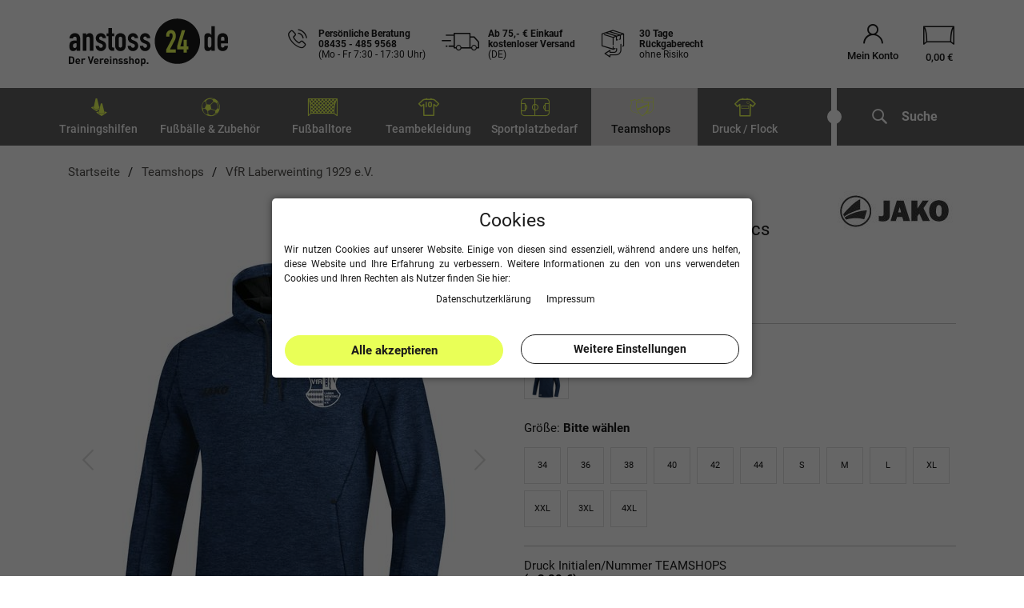

--- FILE ---
content_type: text/html; charset=UTF-8
request_url: https://www.anstoss24.de/teamshops/vfr-laberweinting-1929-e-v/vfr-laberweinting-1929-e-v-kapuzensweat-premium-basics_11018_148225/
body_size: 49793
content:



 

<!DOCTYPE html>
<html lang="de" prefix="og: http://ogp.me/ns#" id="html-wrap">
    <head>
        <script type="text/javascript">
    (function() {
        var _availableConsents = {"necessary.source":[true,["source"],false],"necessary.consent":[true,[],null],"necessary.consentActiveStatus":[true,["consentActiveStatus","_transaction_ids","cr-freeze"],null],"necessary.externalId":[true,["externalID"],null],"necessary.session":[true,[],null],"necessary.csrf":[true,["XSRF-TOKEN"],null],"necessary.shopbooster_cookie":[true,["plenty_cache"],null],"tracking.googleAnalytics":[false,["_ga","_gid","_gat","_gcl_au","_gat_gtag_UA_30460892_1","_gac_xxx","_ga_S96C0R215B"],false],"tracking.googleAds":[false,["IDE","1P_JAR","AID","ANID","NID","CONSENT","DV","DSID","APISID","HSID","SAPISID","SID","SIDCC","SSID","test_cookie","_gcl_aw","_gcl_dc"],false],"tracking.gtmFacebook":[false,["_fbp"],false],"tracking.gtmMouseflow":[false,[],false],"tracking.gtmBing":[false,["_uetsid","_uetvid"],false],"media.reCaptcha":[false,[],false],"paypal.paypal-cookies":[false,["X-PP-SILOVER","X-PP-L7","tsrc","paypalplus_session_v2"],true],"convenience.languageDetection":[null,[],null]};
        var _allowedCookies = ["plenty_cache","consentActiveStatus","_transaction_ids","cr-freeze","externalID","XSRF-TOKEN","source","plenty-shop-cookie","PluginSetPreview","SID_PLENTY_ADMIN_11897","PreviewCookie"] || [];

        window.ConsentManager = (function() {
            var _consents = (function() {
                var _rawCookie = document.cookie.split(";").filter(function (cookie) {
                    return cookie.trim().indexOf("plenty-shop-cookie=") === 0;
                })[0];

                if (!!_rawCookie) {
                    try {
                        _rawCookie = decodeURIComponent(_rawCookie);
                    } catch (e) {
                        document.cookie = "plenty-shop-cookie= ; expires = Thu, 01 Jan 1970 00:00:00 GMT"
                        return null;
                    }

                    try {
                        return JSON.parse(
                            _rawCookie.trim().substr("plenty-shop-cookie=".length)
                        );
                    } catch (e) {
                        return null;
                    }
                }
                return null;
            })();

            Object.keys(_consents || {}).forEach(function(group) {
                if(typeof _consents[group] === 'object' && _consents[group] !== null)
                {
                    Object.keys(_consents[group] || {}).forEach(function(key) {
                        var groupKey = group + "." + key;
                        if(_consents[group][key] && _availableConsents[groupKey] && _availableConsents[groupKey][1].length) {
                            Array.prototype.push.apply(_allowedCookies, _availableConsents[groupKey][1]);
                        }
                    });
                }
            });

            if(!_consents) {
                Object.keys(_availableConsents || {})
                    .forEach(function(groupKey) {
                        if(_availableConsents[groupKey] && ( _availableConsents[groupKey][0] || _availableConsents[groupKey][2] )) {
                            Array.prototype.push.apply(_allowedCookies, _availableConsents[groupKey][1]);
                        }
                    });
            }

            var _setResponse = function(key, response) {
                _consents = _consents || {};
                if(typeof key === "object" && typeof response === "undefined") {
                    _consents = key;
                    document.dispatchEvent(new CustomEvent("consent-change", {
                        detail: {key: null, value: null, data: key}
                    }));
                    _enableScriptsOnConsent();
                } else {
                    var groupKey = key.split(".")[0];
                    var consentKey = key.split(".")[1];
                    _consents[groupKey] = _consents[groupKey] || {};
                    if(consentKey === "*") {
                        Object.keys(_availableConsents).forEach(function(aKey) {
                            if(aKey.split(".")[0] === groupKey) {
                                _consents[groupKey][aKey.split(".")[1]] = response;
                            }
                        });
                    } else {
                        _consents[groupKey][consentKey] = response;
                    }
                    document.dispatchEvent(new CustomEvent("consent-change", {
                        detail: {key: key, value: response, data: _consents}
                    }));
                    _enableScriptsOnConsent();
                }
                if(!_consents.hasOwnProperty('_id')) {
                    _consents['_id'] = "747eb5b878a3824e9765419f653073ab85d42975";
                }

                Object.keys(_availableConsents).forEach(function(key) {
                    if((_availableConsents[key][1] || []).length > 0) {
                        if(_isConsented(key)) {
                            _availableConsents[key][1].forEach(function(cookie) {
                                if(_allowedCookies.indexOf(cookie) < 0) _allowedCookies.push(cookie);
                            });
                        } else {
                            _allowedCookies = _allowedCookies.filter(function(cookie) {
                                return _availableConsents[key][1].indexOf(cookie) < 0;
                            });
                        }
                    }
                });

                document.cookie = "plenty-shop-cookie=" + JSON.stringify(_consents) + "; path=/; expires=" + _expireDate() + "; secure";
            };
            var _hasResponse = function() {
                return _consents !== null;
            };

            var _expireDate = function() {
                var expireSeconds = 0;
                                    expireSeconds = 8640000;
                                const date = new Date();
                date.setSeconds(date.getSeconds() + expireSeconds);
                const offset = date.getTimezoneOffset() / 60;
                date.setHours(date.getHours() - offset)
                return date.toUTCString();
            }
            var _isConsented = function(key) {
                var groupKey = key.split(".")[0];
                var consentKey = key.split(".")[1];

                if (consentKey === "*") {
                    return Object.keys(_availableConsents).some(function (aKey) {
                        var aGroupKey = aKey.split(".")[0];
                        return aGroupKey === groupKey && _isConsented(aKey);
                    });
                } else {
                    if(!_hasResponse()) {
                        return _availableConsents[key][0] || _availableConsents[key][2];
                    }

                    if(_consents.hasOwnProperty(groupKey) && _consents[groupKey].hasOwnProperty(consentKey))
                    {
                        return !!_consents[groupKey][consentKey];
                    }
                    else {
                        if(!!_availableConsents[key])
                        {
                            return _availableConsents[key][0];
                        }

                        console.warn("Cookie has been blocked due to not being registered: " + key);
                        return false;
                    }
                }
            };
            var _getConsents = function() {
                var _result = {};
                Object.keys(_availableConsents).forEach(function(key) {
                    var groupKey = key.split(".")[0];
                    var consentKey = key.split(".")[1];
                    _result[groupKey] = _result[groupKey] || {};
                    if(consentKey !== "*") {
                        _result[groupKey][consentKey] = _isConsented(key);
                    }
                });
                return _result;
            };
            var _isNecessary = function(key) {
                return _availableConsents.hasOwnProperty(key) && _availableConsents[key][0];
            };
            var _enableScriptsOnConsent = function() {
                var elementsToEnable = document.querySelectorAll("script[data-cookie-consent]");
                Array.prototype.slice.call(elementsToEnable).forEach(function(el) {
                    if(el.dataset && el.dataset.cookieConsent && _isConsented(el.dataset.cookieConsent) && el.type !== "application/javascript") {
                        var newScript = document.createElement("script");
                        if(el.src) {
                            newScript.src = el.src;
                        } else {
                            newScript.textContent = el.textContent;
                        }
                        el.parentNode.replaceChild(newScript, el);
                    }
                });
            };
            window.addEventListener("load", _enableScriptsOnConsent);
                        // Cookie proxy
            (function() {
                var _data = {};
                var _splitCookieString = function(cookiesString) {

                    var _allCookies = cookiesString.split(";");
                    var regex = /[^=]+=[^;]*;?((?:expires|path|domain)=[^;]*;)*/gm;
                    var cookies = [];

                    _allCookies.forEach(function(cookie){
                        if(cookie.trim().indexOf("plenty-shop-cookie=") === 0) {
                            var cookieString = decodeURIComponent(cookiesString);
                            var match;
                            while((match = regex.exec(cookieString)) !== null) {
                                if(match.index === match.lastIndex) {
                                    regex.lastIndex++;
                                }
                                cookies.push(match[0]);
                            }
                        } else if(cookie.length) {
                            cookies.push(cookie);
                        }
                    });

                    return cookies;

                };
                var _parseCookies = function (cookiesString) {
                    return _splitCookieString(cookiesString).map(function(cookieString) {
                        return _parseCookie(cookieString);
                    });
                };
                var _parseCookie = function(cookieString) {
                    var cookie = {
                        name: null,
                        value: null,
                        params: {}
                    };
                    var match = /^([^=]+)=([^;]*);*((?:[^;]*;?)*)$/.exec(cookieString.trim());
                    if(match && match[1]) {
                        cookie.name = match[1];
                        cookie.value = match[2];

                        (match[3] || "").split(";").map(function(param) {
                            return /^([^=]+)=([^;]*);?$/.exec(param.trim());
                        }).filter(function(param) {
                            return !!param;
                        }).forEach(function(param) {
                            cookie.params[param[1]] = param[2];
                        });

                        if(cookie.params && !cookie.params.path) {
                            cookie.params.path = "/";
                        }
                    }

                    return cookie;
                };
                var _isAllowed = function(cookieName) {
                    return _allowedCookies.some(function(allowedCookie) {
                        var match = /^\/(.*)\/([gmiy]*)$/.exec(allowedCookie);
                        return (match && match[1] && (new RegExp(match[1], match[2])).test(cookieName))
                            || allowedCookie === cookieName;
                    });
                };
                var _set = function(cookieString) {
                    var cookie = _parseCookie(cookieString);
                                                                    var domainParts = (window.location.host || window.location.hostname).split(".");
                        if(domainParts[0] === "www") {
                            domainParts.shift();
                            cookie.domain = "." + domainParts.join(".");
                        } else {
                            cookie.domain = (window.location.host || window.location.hostname);
                        }
                                        if(cookie && cookie.name) {
                        if(_isAllowed(cookie.name)) {
                            var cookieValue = cookie.value || "";
                            _data[cookie.name] = cookieValue + Object.keys(cookie.params || {}).map(function(paramKey) {
                                                            var date = new Date(_expireDate());
                                if(paramKey === "expires" && (new Date(cookie.params[paramKey]).getTime()) > date.getTime()) {
                                    return "; expires=" + _expireDate();
                                }
                                                            return "; " + paramKey.trim() + "=" + cookie.params[paramKey].trim();
                            }).join("");
                        } else {
                            _data[cookie.name] = null;
                            console.warn("Cookie has been blocked due to privacy settings: " + cookie.name);
                        }
                        _update();
                    }
                };
                var _get = function() {
                    return Object.keys(_data).filter(function (key) {
                        return !!_data[key];
                    }).map(function (key) {
                        return key + "=" + (_data[key].split(";")[0]);
                    }).join("; ");
                };
                var _update = function() {
                    delete document.cookie;
                    var cookies = _parseCookies(document.cookie);
                    Object.keys(_data).forEach(function(key) {
                        if(!_data[key]) {
                            // unset cookie
                            var domains = (window.location.host || window.location.hostname).split(".");
                            while(domains.length > 1) {
                                document.cookie = key + "=; path=/; expires=Thu, 01 Jan 1970 00:00:01 GMT; domain="+domains.join(".");
                                document.cookie = key + "=; path=/; expires=Thu, 01 Jan 1970 00:00:01 GMT; domain=."+domains.join(".");
                                domains.shift();
                            }
                            document.cookie = key + "=; path=/; expires=Thu, 01 Jan 1970 00:00:01 GMT;";
                            delete _data[key];
                        } else {
                            var existingCookie = cookies.find(function(cookie) { return cookie.name === key; });
                            var parsedData = _parseCookie(key + "=" + _data[key]);
                            if(!existingCookie || existingCookie.value !== parsedData.value) {
                                document.cookie = key + "=" + _data[key];
                            } else {
                                // console.log('No changes to cookie: ' + key);
                            }
                        }
                    });

                    if(!document.__defineGetter__) {
                        Object.defineProperty(document, 'cookie', {
                            get: _get,
                            set: _set
                        });
                    } else {
                        document.__defineGetter__('cookie', _get);
                        document.__defineSetter__('cookie', _set);
                    }
                };

                _splitCookieString(document.cookie).forEach(function(cookie)
                {
                    _set(cookie);
                });

                _update();
            })();
            
            return {
                setResponse: _setResponse,
                hasResponse: _hasResponse,
                isConsented: _isConsented,
                getConsents: _getConsents,
                isNecessary: _isNecessary
            };
        })();
    })();
</script>

       
        <link rel="preload" href="https://cdn02.plentymarkets.com/cmj9dsr9tp66/plugin/123/guardiansbasic/js/main.min.js?v=19065bba64361f0b0015bfb12e3b19db1970ec44" as="script">
        
                <meta charset="utf-8">
<meta http-equiv="X-UA-Compatible" content="IE=edge">
<meta name="viewport" content="width=device-width, initial-scale=1.0, maximum-scale=2.0, minimum-scale=1.0">
<meta name="generator" content="plentymarkets" />
<meta name="google-site-verification" content="8AH5r0XGzis8WD70nv9BT7sqZ1SNGhLIDHkexqakIzw" />
<meta name="google-site-verification" content="dP-WH-o8qK11IynS-S0deSt2nk2Ea_MbM3InU9RTXtM" />
<meta name="facebook-domain-verification" content="nhu0cvodnabdrpfwocmqp2t92diy63" />
<meta name="theme-color" content="#dad9d9"/>
<link rel="manifest" href="https://cdn02.plentymarkets.com/cmj9dsr9tp66/plugin/123/guardiansbasic/documents/manifest.json">
<link rel="icon" type="img/ico" href="https://www.anstoss24.de/tpl/favicon_0.ico">
<link rel="apple-touch-icon" sizes="57x57" href="https://cdn02.plentymarkets.com/cmj9dsr9tp66/frontend/Page/favicons/apple-icon-57x57.png">
<link rel="apple-touch-icon" sizes="60x60" href="https://cdn02.plentymarkets.com/cmj9dsr9tp66/frontend/Page/favicons/apple-icon-60x60.png">
<link rel="apple-touch-icon" sizes="72x72" href="https://cdn02.plentymarkets.com/cmj9dsr9tp66/frontend/Page/favicons/apple-icon-72x72.png">
<link rel="apple-touch-icon" sizes="76x76" href="https://cdn02.plentymarkets.com/cmj9dsr9tp66/frontend/Page/favicons/apple-icon-76x76.png">
<link rel="apple-touch-icon" sizes="114x114" href="https://cdn02.plentymarkets.com/cmj9dsr9tp66/frontend/Page/favicons/apple-icon-114x114.png">
<link rel="apple-touch-icon" sizes="120x120" href="https://cdn02.plentymarkets.com/cmj9dsr9tp66/frontend/Page/favicons/apple-icon-120x120.png">
<link rel="apple-touch-icon" sizes="144x144" href="https://cdn02.plentymarkets.com/cmj9dsr9tp66/frontend/Page/favicons/apple-icon-144x144.png">
<link rel="apple-touch-icon" sizes="152x152" href="https://cdn02.plentymarkets.com/cmj9dsr9tp66/frontend/Page/favicons/apple-icon-152x152.png">
<link rel="apple-touch-icon" sizes="180x180" href="https://cdn02.plentymarkets.com/cmj9dsr9tp66/frontend/Page/favicons/apple-icon-180x180.png">
<link rel="icon" type="image/png" sizes="192x192"  href="https://cdn02.plentymarkets.com/cmj9dsr9tp66/frontend/Page/favicons/android-icon-192x192.png">
<link rel="icon" type="image/png" sizes="32x32" href="https://cdn02.plentymarkets.com/cmj9dsr9tp66/frontend/Page/favicons/favicon-32x32.png">
<link rel="icon" type="image/png" sizes="96x96" href="https://cdn02.plentymarkets.com/cmj9dsr9tp66/frontend/Page/favicons/favicon-96x96.png">
<link rel="icon" type="image/png" sizes="16x16" href="https://cdn02.plentymarkets.com/cmj9dsr9tp66/frontend/Page/favicons/favicon-16x16.png">
 

    <link rel="canonical" href="https://www.anstoss24.de/teamshops/vfr-laberweinting-1929-e-v/vfr-laberweinting-1929-e-v-kapuzensweat-premium-basics_11018_148225/">

            <link rel="alternate" hreflang="x-default" href="https://www.anstoss24.de/teamshops/vfr-laberweinting-1929-e-v/vfr-laberweinting-1929-e-v-kapuzensweat-premium-basics_11018_148225/"/>
            <link rel="alternate" hreflang="de" href="https://www.anstoss24.de/teamshops/vfr-laberweinting-1929-e-v/vfr-laberweinting-1929-e-v-kapuzensweat-premium-basics_11018_148225/"/>
    <link rel="preload" href="https://cdn02.plentymarkets.com/cmj9dsr9tp66/frontend/Fonts/roboto-v20-latin-300.woff2" as="font" type="font/woff2" crossorigin>
<link rel="preload" href="https://cdn02.plentymarkets.com/cmj9dsr9tp66/frontend/Fonts/roboto-v20-latin-regular.woff2" as="font" type="font/woff2" crossorigin>
<link rel="preload" href="https://cdn02.plentymarkets.com/cmj9dsr9tp66/frontend/Fonts/roboto-v20-latin-italic.woff2" as="font" type="font/woff2" crossorigin>
<link rel="preload" href="https://cdn02.plentymarkets.com/cmj9dsr9tp66/frontend/Fonts/roboto-v20-latin-500.woff2" as="font" type="font/woff2" crossorigin>
<link rel="preload" href="https://cdn02.plentymarkets.com/cmj9dsr9tp66/frontend/Fonts/roboto-v20-latin-700.woff2" as="font" type="font/woff2" crossorigin>
<link rel="preload" href="https://cdn02.plentymarkets.com/cmj9dsr9tp66/frontend/Fonts/roboto-v20-latin-500italic.woff2" as="font" type="font/woff2" crossorigin>
<link rel="preload" href="https://cdn02.plentymarkets.com/cmj9dsr9tp66/frontend/Fonts/roboto-v30-latin-900.woff2" as="font" type="font/woff2" crossorigin>
<link rel="preload" href="https://cdn02.plentymarkets.com/cmj9dsr9tp66/frontend/Fonts/roboto-v30-latin-900italic.woff2" as="font" type="font/woff2" crossorigin>
<link rel="preload" href="https://cdn02.plentymarkets.com/cmj9dsr9tp66/frontend/Fonts/montserrat-v25-latin-700.woff2" as="font" type="font/woff2" crossorigin>
<link rel="preload" href="https://cdn02.plentymarkets.com/cmj9dsr9tp66/frontend/Fonts/montserrat-v25-latin-900italic.woff2" as="font" type="font/woff2" crossorigin>
<link rel="preload" href="https://cdn02.plentymarkets.com/cmj9dsr9tp66/frontend/Fonts/Moon/icomoon.ttf?c1r1ee" as="font" type="font/woff2" crossorigin>


<style>
    /* roboto-300 - latin */
@font-face {
  font-family: 'Roboto';
  font-display: fallback;
  font-style: normal;
  font-weight: 300;
  src: url('https://cdn02.plentymarkets.com/cmj9dsr9tp66/frontend/Fonts/roboto-v20-latin-300.eot'); /* IE9 Compat Modes */
  src: local(''),
       url('https://cdn02.plentymarkets.com/cmj9dsr9tp66/frontend/Fonts/roboto-v20-latin-300.eot?#iefix') format('embedded-opentype'), /* IE6-IE8 */
       url('https://cdn02.plentymarkets.com/cmj9dsr9tp66/frontend/Fonts/roboto-v20-latin-300.woff2') format('woff2'), /* Super Modern Browsers */
       url('https://cdn02.plentymarkets.com/cmj9dsr9tp66/frontend/Fonts/roboto-v20-latin-300.woff') format('woff'), /* Modern Browsers */
       url('https://cdn02.plentymarkets.com/cmj9dsr9tp66/frontend/Fonts/roboto-v20-latin-300.ttf') format('truetype'), /* Safari, Android, iOS */
       url('https://cdn02.plentymarkets.com/cmj9dsr9tp66/frontend/Fonts/roboto-v20-latin-300.svg#Roboto') format('svg'); /* Legacy iOS */
}
/* roboto-regular - latin */
@font-face {
  font-family: 'Roboto';
  font-display: fallback;
  font-style: normal;
  font-weight: 400;
  src: url('https://cdn02.plentymarkets.com/cmj9dsr9tp66/frontend/Fonts/roboto-v20-latin-regular.eot'); /* IE9 Compat Modes */
  src: local(''),
       url('https://cdn02.plentymarkets.com/cmj9dsr9tp66/frontend/Fonts/roboto-v20-latin-regular.eot?#iefix') format('embedded-opentype'), /* IE6-IE8 */
       url('https://cdn02.plentymarkets.com/cmj9dsr9tp66/frontend/Fonts/roboto-v20-latin-regular.woff2') format('woff2'), /* Super Modern Browsers */
       url('https://cdn02.plentymarkets.com/cmj9dsr9tp66/frontend/Fonts/roboto-v20-latin-regular.woff') format('woff'), /* Modern Browsers */
       url('https://cdn02.plentymarkets.com/cmj9dsr9tp66/frontend/Fonts/roboto-v20-latin-regular.ttf') format('truetype'), /* Safari, Android, iOS */
       url('https://cdn02.plentymarkets.com/cmj9dsr9tp66/frontend/Fonts/roboto-v20-latin-regular.svg#Roboto') format('svg'); /* Legacy iOS */
}
/* roboto-italic - latin */
@font-face {
  font-family: 'Roboto';
  font-display: fallback;
  font-style: italic;
  font-weight: 400;
  src: url('https://cdn02.plentymarkets.com/cmj9dsr9tp66/frontend/Fonts/roboto-v20-latin-italic.eot'); /* IE9 Compat Modes */
  src: local(''),
       url('https://cdn02.plentymarkets.com/cmj9dsr9tp66/frontend/Fonts/roboto-v20-latin-italic.eot?#iefix') format('embedded-opentype'), /* IE6-IE8 */
       url('https://cdn02.plentymarkets.com/cmj9dsr9tp66/frontend/Fonts/roboto-v20-latin-italic.woff2') format('woff2'), /* Super Modern Browsers */
       url('https://cdn02.plentymarkets.com/cmj9dsr9tp66/frontend/Fonts/roboto-v20-latin-italic.woff') format('woff'), /* Modern Browsers */
       url('https://cdn02.plentymarkets.com/cmj9dsr9tp66/frontend/Fonts/roboto-v20-latin-italic.ttf') format('truetype'), /* Safari, Android, iOS */
       url('https://cdn02.plentymarkets.com/cmj9dsr9tp66/frontend/Fonts/roboto-v20-latin-italic.svg#Roboto') format('svg'); /* Legacy iOS */
}
/* roboto-500 - latin */
@font-face {
  font-family: 'Roboto';
  font-display: fallback;
  font-style: normal;
  font-weight: 500;
  src: url('https://cdn02.plentymarkets.com/cmj9dsr9tp66/frontend/Fonts/roboto-v20-latin-500.eot'); /* IE9 Compat Modes */
  src: local(''),
       url('https://cdn02.plentymarkets.com/cmj9dsr9tp66/frontend/Fonts/roboto-v20-latin-500.eot?#iefix') format('embedded-opentype'), /* IE6-IE8 */
       url('https://cdn02.plentymarkets.com/cmj9dsr9tp66/frontend/Fonts/roboto-v20-latin-500.woff2') format('woff2'), /* Super Modern Browsers */
       url('https://cdn02.plentymarkets.com/cmj9dsr9tp66/frontend/Fonts/roboto-v20-latin-500.woff') format('woff'), /* Modern Browsers */
       url('https://cdn02.plentymarkets.com/cmj9dsr9tp66/frontend/Fonts/roboto-v20-latin-500.ttf') format('truetype'), /* Safari, Android, iOS */
       url('https://cdn02.plentymarkets.com/cmj9dsr9tp66/frontend/Fonts/roboto-v20-latin-500.svg#Roboto') format('svg'); /* Legacy iOS */
}
/* roboto-500italic - latin */
@font-face {
  font-family: 'Roboto';
  font-display: fallback;
  font-style: italic;
  font-weight: 500;
  src: url('https://cdn02.plentymarkets.com/cmj9dsr9tp66/frontend/Fonts/roboto-v20-latin-500italic.eot'); /* IE9 Compat Modes */
  src: local(''),
       url('https://cdn02.plentymarkets.com/cmj9dsr9tp66/frontend/Fonts/roboto-v20-latin-500italic.eot?#iefix') format('embedded-opentype'), /* IE6-IE8 */
       url('https://cdn02.plentymarkets.com/cmj9dsr9tp66/frontend/Fonts/roboto-v20-latin-500italic.woff2') format('woff2'), /* Super Modern Browsers */
       url('https://cdn02.plentymarkets.com/cmj9dsr9tp66/frontend/Fonts/roboto-v20-latin-500italic.woff') format('woff'), /* Modern Browsers */
       url('https://cdn02.plentymarkets.com/cmj9dsr9tp66/frontend/Fonts/roboto-v20-latin-500italic.ttf') format('truetype'), /* Safari, Android, iOS */
       url('https://cdn02.plentymarkets.com/cmj9dsr9tp66/frontend/Fonts/roboto-v20-latin-500italic.svg#Roboto') format('svg'); /* Legacy iOS */
}
/* roboto-700 - latin */
@font-face {
  font-family: 'Roboto';
  font-display: fallback;
  font-style: normal;
  font-weight: 700;
  src: url('https://cdn02.plentymarkets.com/cmj9dsr9tp66/frontend/Fonts/roboto-v20-latin-700.eot'); /* IE9 Compat Modes */
  src: local(''),
       url('https://cdn02.plentymarkets.com/cmj9dsr9tp66/frontend/Fonts/roboto-v20-latin-700.eot?#iefix') format('embedded-opentype'), /* IE6-IE8 */
       url('https://cdn02.plentymarkets.com/cmj9dsr9tp66/frontend/Fonts/roboto-v20-latin-700.woff2') format('woff2'), /* Super Modern Browsers */
       url('https://cdn02.plentymarkets.com/cmj9dsr9tp66/frontend/Fonts/roboto-v20-latin-700.woff') format('woff'), /* Modern Browsers */
       url('https://cdn02.plentymarkets.com/cmj9dsr9tp66/frontend/Fonts/roboto-v20-latin-700.ttf') format('truetype'), /* Safari, Android, iOS */
       url('https://cdn02.plentymarkets.com/cmj9dsr9tp66/frontend/Fonts/roboto-v20-latin-700.svg#Roboto') format('svg'); /* Legacy iOS */
}
/* roboto-900 - latin */
@font-face {
  font-family: 'Roboto';
  font-style: normal;
  font-display: fallback;
  font-weight: 900;
  src: url('https://cdn02.plentymarkets.com/cmj9dsr9tp66/frontend/Fonts/roboto-v30-latin-900.eot'); /* IE9 Compat Modes */
  src: local(''),
       url('https://cdn02.plentymarkets.com/cmj9dsr9tp66/frontend/Fonts/roboto-v30-latin-900.eot?#iefix') format('embedded-opentype'), /* IE6-IE8 */
       url('https://cdn02.plentymarkets.com/cmj9dsr9tp66/frontend/Fonts/roboto-v30-latin-900.woff2') format('woff2'), /* Super Modern Browsers */
       url('https://cdn02.plentymarkets.com/cmj9dsr9tp66/frontend/Fonts/roboto-v30-latin-900.woff') format('woff'), /* Modern Browsers */
       url('https://cdn02.plentymarkets.com/cmj9dsr9tp66/frontend/Fonts/roboto-v30-latin-900.ttf') format('truetype'), /* Safari, Android, iOS */
       url('https://cdn02.plentymarkets.com/cmj9dsr9tp66/frontend/Fonts/roboto-v30-latin-900.svg#Roboto') format('svg'); /* Legacy iOS */
}

/* roboto-900italic - latin */
@font-face {
  font-family: 'Roboto';
  font-display: fallback;
  font-style: italic;
  font-weight: 900;
  src: url('https://cdn02.plentymarkets.com/cmj9dsr9tp66/frontend/Fonts/roboto-v30-latin-900italic.eot'); /* IE9 Compat Modes */
  src: local(''),
       url('https://cdn02.plentymarkets.com/cmj9dsr9tp66/frontend/Fonts/roboto-v30-latin-900italic.eot?#iefix') format('embedded-opentype'), /* IE6-IE8 */
       url('https://cdn02.plentymarkets.com/cmj9dsr9tp66/frontend/Fonts/roboto-v30-latin-900italic.woff2') format('woff2'), /* Super Modern Browsers */
       url('https://cdn02.plentymarkets.com/cmj9dsr9tp66/frontend/Fonts/roboto-v30-latin-900italic.woff') format('woff'), /* Modern Browsers */
       url('https://cdn02.plentymarkets.com/cmj9dsr9tp66/frontend/Fonts/roboto-v30-latin-900italic.ttf') format('truetype'), /* Safari, Android, iOS */
       url('https://cdn02.plentymarkets.com/cmj9dsr9tp66/frontend/Fonts/roboto-v30-latin-900italic.svg#Roboto') format('svg'); /* Legacy iOS */
}
/* montserrat-700 - latin */
@font-face {
  font-display: fallback; /* Check https://developer.mozilla.org/en-US/docs/Web/CSS/@font-face/font-display for other options. */
  font-family: 'Montserrat';
  font-style: normal;
  font-weight: 700;
  src: url('https://cdn02.plentymarkets.com/cmj9dsr9tp66/frontend/Fonts/montserrat-v25-latin-700.eot'); /* IE9 Compat Modes */
  src: url('https://cdn02.plentymarkets.com/cmj9dsr9tp66/frontend/Fonts/montserrat-v25-latin-700.eot?#iefix') format('embedded-opentype'), /* IE6-IE8 */
       url('https://cdn02.plentymarkets.com/cmj9dsr9tp66/frontend/Fonts/montserrat-v25-latin-700.woff2') format('woff2'), /* Super Modern Browsers */
       url('https://cdn02.plentymarkets.com/cmj9dsr9tp66/frontend/Fonts/montserrat-v25-latin-700.woff') format('woff'), /* Modern Browsers */
       url('https://cdn02.plentymarkets.com/cmj9dsr9tp66/frontend/Fonts/Montserrat-Bold.ttf') format('truetype'), /* Safari, Android, iOS */
       url('https://cdn02.plentymarkets.com/cmj9dsr9tp66/frontend/Fonts/montserrat-v25-latin-700.svg#Montserrat') format('svg'); /* Legacy iOS */
}
/* montserrat-900italic - latin */
@font-face {
  font-display: fallback; /* Check https://developer.mozilla.org/en-US/docs/Web/CSS/@font-face/font-display for other options. */
  font-family: 'Montserrat';
  font-style: italic;
  font-weight: 900;
  src: url('https://cdn02.plentymarkets.com/cmj9dsr9tp66/frontend/Fonts/montserrat-v25-latin-900italic.eot'); /* IE9 Compat Modes */
  src: url('https://cdn02.plentymarkets.com/cmj9dsr9tp66/frontend/Fonts/montserrat-v25-latin-900italic.eot?#iefix') format('embedded-opentype'), /* IE6-IE8 */
       url('https://cdn02.plentymarkets.com/cmj9dsr9tp66/frontend/Fonts/montserrat-v25-latin-900italic.woff2') format('woff2'), /* Super Modern Browsers */
       url('https://cdn02.plentymarkets.com/cmj9dsr9tp66/frontend/Fonts/montserrat-v25-latin-900italic.woff') format('woff'), /* Modern Browsers */
       url('https://cdn02.plentymarkets.com/cmj9dsr9tp66/frontend/Fonts/montserrat-v25-latin-900italic.ttf') format('truetype'), /* Safari, Android, iOS */
       url('https://cdn02.plentymarkets.com/cmj9dsr9tp66/frontend/Fonts/montserrat-v25-latin-900italic.svg#Montserrat') format('svg'); /* Legacy iOS */
}
/* montserrat-800italic - latin */
@font-face {
  font-display: fallback; /* Check https://developer.mozilla.org/en-US/docs/Web/CSS/@font-face/font-display for other options. */
  font-family: 'Montserrat';
  font-style: italic;
  font-weight: 800;
  src: url('https://cdn02.plentymarkets.com/cmj9dsr9tp66/frontend/Fonts/montserrat-v26-latin-800italic.eot'); /* IE9 Compat Modes */
  src: url('https://cdn02.plentymarkets.com/cmj9dsr9tp66/frontend/Fonts/montserrat-v26-latin-800italic.eot?#iefix') format('embedded-opentype'), /* IE6-IE8 */
       url('https://cdn02.plentymarkets.com/cmj9dsr9tp66/frontend/Fonts/montserrat-v26-latin-800italic.woff2') format('woff2'), /* Super Modern Browsers */
       url('https://cdn02.plentymarkets.com/cmj9dsr9tp66/frontend/Fonts/montserrat-v26-latin-800italic.woff') format('woff'), /* Modern Browsers */
       url('https://cdn02.plentymarkets.com/cmj9dsr9tp66/frontend/Fonts/montserrat-v26-latin-800italic.ttf') format('truetype'), /* Safari, Android, iOS */
       url('https://cdn02.plentymarkets.com/cmj9dsr9tp66/frontend/Fonts/montserrat-v26-latin-800italic.svg#Montserrat') format('svg'); /* Legacy iOS */
}
@font-face {
    font-family: 'icomoon';
    font-display: fallback;
    src:  url('https://cdn02.plentymarkets.com/cmj9dsr9tp66/frontend/Fonts/Moon/icomoon.eot?c1r1ee');
    src:  url('https://cdn02.plentymarkets.com/cmj9dsr9tp66/frontend/Fonts/Moon/icomoon.eot?c1r1ee#iefix') format('embedded-opentype'),
      url('https://cdn02.plentymarkets.com/cmj9dsr9tp66/frontend/Fonts/Moon/icomoon.ttf?c1r1ee') format('truetype'),
      url('https://cdn02.plentymarkets.com/cmj9dsr9tp66/frontend/Fonts/Moon/icomoon.woff?c1r1ee') format('woff'),
      url('https://cdn02.plentymarkets.com/cmj9dsr9tp66/frontend/Fonts/Moon/icomoon.svg?c1r1ee#icomoon') format('svg');
    font-weight: normal;
    font-style: normal;
}
</style>
                            
<link rel="preload" as="style" href="https://cdn02.plentymarkets.com/cmj9dsr9tp66/plugin/123/guardiansbasic/css/anstoss24-base.min.css?v=19065bba64361f0b0015bfb12e3b19db1970ec44">
<link rel="stylesheet" href="https://cdn02.plentymarkets.com/cmj9dsr9tp66/plugin/123/guardiansbasic/css/anstoss24-base.min.css?v=19065bba64361f0b0015bfb12e3b19db1970ec44">


            

<!-- Extend the existing style with a template -->
            <link rel="stylesheet" href="https://cdn02.plentymarkets.com/cmj9dsr9tp66/plugin/123/blog/css/blog_entrypoint.css?v=111">

                            


<script>

    
    function setCookie(name,value,days) {
        var expires = "";
        if (days) {
            var date = new Date();
            date.setTime(date.getTime() + (days*24*60*60*1000));
            expires = "; expires=" + date.toUTCString();
        }
        document.cookie = name + "=" + (value || "")  + expires + "; path=/";
    }
    function getCookie(name) {
        var nameEQ = name + "=";
        var ca = document.cookie.split(';');
        for (var i = 0; i < ca.length; i++) {
            var c = ca[i];
            while (c.charAt(0) == ' ') c = c.substring(1, c.length);
            if (c.indexOf(nameEQ) == 0) return c.substring(nameEQ.length, c.length);
        }
        return null;
    }

    if (getCookie("externalID") == null) {
        setCookie("externalID",  '697bc818791c2' + Math.random(), 100);
    }

    let consentActiveStatus = [{"googleanalytics":"false","googleads":"false","facebookpixel":"false","bingads":"false","pinterest":"false","adcell":"false","econda":"false","channelpilot":"false","sendinblue":"false","hotjar":"false","moebelde":"false","intelligentreach":"false","clarity":"false","awin":"false","belboon":"false"}];
    setCookie("consentActiveStatus",JSON.stringify(consentActiveStatus),100);

    function normalizeString(a) {
        return a.replace(/[^\w\s]/gi, '');
    }

    function convertAttributesToText(attributes){
        var variantText = '';

        if(attributes.length){
            for(let i = 0; i < attributes.length ; i++){
                variantText+= attributes[i]["value"]["names"]["name"];
                if(i !== (attributes.length-1)){
                    variantText+= ", ";
                }
            }
        }
        return variantText;
    }

    function sendProductListClick(position, products) {
        var payload = {
            'ecommerce': {
                'currencyCode': '',
                'click': {
                    'actionField': {'list': ''},
                    'products': new Array(products[position])
                }
            },
            'ga4Event': 'select_item',
            'nonInteractionHit': false,
            'event': 'ecommerceEvent',
            'eventCategory': 'E-Commerce',
            'eventAction': 'Produktklick',
            'eventLabel': '',
            'eventValue': undefined
        };
        dataLayer.push(payload);    }

    function capiCall(payload){
                var xhr = new XMLHttpRequest();
        xhr.open("POST", "/rest/gtm/capi/", true);
        xhr.setRequestHeader('Content-Type', 'application/json');
        xhr.send(JSON.stringify(payload));
            }

    window.dataLayer = window.dataLayer || [];
    function gtag() { window.dataLayer.push(arguments);}
    let plentyShopCookie = getCookie("plenty-shop-cookie");
    plentyShopCookie = (typeof plentyShopCookie === "undefined") ? '' : JSON.parse(decodeURIComponent(plentyShopCookie));
    

    
        if(plentyShopCookie) {
            let hasConsentedToMicrosoftAds = false;
            let microsoftConsentObject = {};

            
            if (hasConsentedToMicrosoftAds) {
                microsoftConsentObject = {
                    ad_storage: 'granted'
                };

                window.uetq = window.uetq || [];
                window.uetq.push('consent', 'default', microsoftConsentObject);
            }
        }
    
                if (plentyShopCookie) {
                let hasConsentedToAds = false;
                let hasConsentedToAnalytics = false;
                let basicConsentObject = {};

                
                
                if (hasConsentedToAds || hasConsentedToAnalytics) {
                    basicConsentObject = {
                        ad_storage: 'granted',
                        ad_user_data: 'granted',
                        ad_personalization: 'granted',
                        analytics_storage: 'granted'
                    };

                    gtag('consent', 'default', basicConsentObject);
                }
            }
    

    document.addEventListener("consent-change", function (e){

        
        var consentIntervall = setInterval(function(){

                            let hasConsentedToAds = false;
                let hasConsentedToAnalytics = false;
                let basicConsentObject = {};

                
                

                if (hasConsentedToAds || hasConsentedToAnalytics) {
                    basicConsentObject = {
                        ad_storage: 'granted',
                        ad_user_data: 'granted',
                        ad_personalization: 'granted',
                        analytics_storage: 'granted'
                    };

                    gtag('consent', 'update', basicConsentObject);
                }

            
            
                let hasConsentedToMicrosoftAds = false;
                let basicMicrosoftConsentObject = {};

                
                if (hasConsentedToMicrosoftAds) {
                    basicMicrosoftConsentObject = {
                        ad_storage: 'granted'
                    };

                    window.uetq = window.uetq || [];
                    window.uetq.push('consent', 'update', basicMicrosoftConsentObject);
                }

            
            var payload = {
                'event': 'consentChanged'
            };
            dataLayer.push(payload);
            clearInterval(consentIntervall);
        }, 200);
    });
</script>


            

            
                        

    
    
    
    
    

        <meta name="robots" content="ALL">
    <meta name="description" content="JAKO Kapuzensweat Premium Basics - Hier günstig online bestellen ✓ Versandkostenfrei ab 75,00€ ✓ Große Auswahl an JAKO Artikeln ✓ Shop mit TOP Bewertungen ✓">
    <meta name="keywords" content="JAKO Kapuzensweat Premium Basics, Sweatshirt, Hoodie, Hoody, Kapuzensweatshirt, Kapuzenpullover">
<meta property="og:title" content="VfR Laberweinting 1929 e.V. Kapuzensweat Premium Basics"/>
<meta property="og:type" content="article"/>
<meta property="og:url" content="https://www.anstoss24.de/teamshops/vfr-laberweinting-1929-e-v/vfr-laberweinting-1929-e-v-kapuzensweat-premium-basics_11018_148225/"/>
<meta property="og:image" content="https://cdn02.plentymarkets.com/cmj9dsr9tp66/item/images/11018/full/VfR-Laberweinting-1929-e-V--Kapuzensweat-Premium-Basics-11018.jpg"/>

<script type="application/ld+json">
            {
                "@context"      : "http://schema.org/",
                "@type"         : "Product",
                "@id"           : "148225",
                "name"          : "VfR Laberweinting 1929 e.V. Kapuzensweat Premium Basics",
                "category"      : "VfR Laberweinting 1929 e.V.",
                "releaseDate"   : "",
                "image"         : "https://cdn02.plentymarkets.com/cmj9dsr9tp66/item/images/11018/preview/VfR-Laberweinting-1929-e-V--Kapuzensweat-Premium-Basics-11018.jpg",
                "identifier"    : "148225",
                "description"   : "Das JAKO Kapuzensweat Premium Basics ist ein absolutes Top-Produkt von JAKO!&amp;nbsp; Nicht nur aufgrund des sportiven Schnitts, sondern auch wegen des Melange Effektes ist das Kapuzensweatshirt ein äußerst elegantes Kleidungsstück, welches bei keinem fehlen darf. Ausgestattet ist das Sweatshirt mit einer Kapuze mit Kordelzug und Seitentaschen. Das Material setzt sich aus&amp;nbsp;81%&amp;nbsp;Polyester, 14% Viskose und 5% Elasthan zusammen. Die Innenseite ist aus einem atmungsaktivem Interlock, welches in Kombination mit der Keep-Dry-Funktion dafür sorgt, dass Ihr vor Auskühlung geschützt seid und ein ausgewogenes Körperklima herrscht.&amp;nbsp;Versehen ist die Kapuzenjacke mit dem JAKO Premium Label. Erhältlich ist das JAKO Kapuzensweat Premium Basics in sechs verschiedenen Farben in allen gängigen Herren- und Damengrößen. Für Damen ist ein besonderer Damenschnitt erhältlich. Im Überblick Melange Effekt Sportiver Schnitt Kapuze mit Kordelzug Seitentaschen Baumwoll-Touch Innenseite aus atmungsaktivem Interlock Premium Label Double-Tech-Knit 81 % Polyester, 14 % Viskose, 5 % Elasthan",
                "disambiguatingDescription" : "",
                "manufacturer"  : {
                    "@type"         : "Organization",
                    "name"          : "JAKO"
                },
                "offers": {
                    "@type"         : "Offer",
                    "priceCurrency" : "EUR",
                    "price"         : "53.99",
                                        "availability"  : "http://schema.org/InStock",
                    "itemCondition" : "https://schema.org/NewCondition",
                    "serialNumber"  : "as-33509"
                },
                "depth": {
                    "@type"         : "QuantitativeValue",
                    "value"         : "0"
                },
                "width": {
                    "@type"         : "QuantitativeValue",
                    "value"         : "0"
                },
                "height": {
                    "@type"         : "QuantitativeValue",
                    "value"         : "0"
                },
                "weight": {
                    "@type"         : "QuantitativeValue",
                    "value"         : "10"
                }
                            }
        </script>

<title>VfR Laberweinting 1929 e.V. Kapuzensweat Premium Basics</title>
  
        <style>
        	[data-original-title="Einstellungen ändern"] i{
				color: #fff !important;
        	}
        	.history-pagination .pagination .page-item.active a{
        		color: #fff;
        	}
        	@media (min-width: 576px) {
	        	[data-original-title="Einstellungen ändern"]{
					min-width: 200px;
	        	}
        	}
        	
                .basket-prev-wrap .amzPayButton {
                    margin: 0;
                }
                .basket #ppButton{
                    position: relative;
                    text-align: center;
                    margin: 15px;
                }
                .basket #ppButton:before{
                    content: '- oder -';
                    display: block;
                    margin-bottom: 15px;
                    font-weight: 600;
                    font-size: 18px;
                }
        </style>
        <link rel="preconnect" href="https://cdn02.plentymarkets.com">
        <link rel="dns-prefetch" href="https://cdn02.plentymarkets.com">
        
                     <script>        let isSignUp = false;        document.addEventListener("onSignUpSuccess", function (e) {                        isSignUp = true;            localStorage.setItem("signupTime", new Date().getTime());        });        document.addEventListener("onSetUserData", function (e) {                        if (e.detail.oldState.user.userData == null && e.detail.newState.user.userData !== null) {                let lastSignUpTime = localStorage.getItem("signupTime");                let timeDiff = new Date().getTime() - lastSignUpTime;                let is24HoursPassed = timeDiff > 24 * 60 * 60 * 1000;                if (isSignUp || is24HoursPassed) {                                        var payload = {                        'event': isSignUp ? 'sign_up' : 'login',                        'user_id': e.detail.newState.user.userData.id,                        'pageType': 'tpl.item'                    };                    dataLayer.push(payload);                                        isSignUp = false;                }            }        });        document.addEventListener("onSetComponent", function (e) {            console.log(e.detail);            if(e.detail.payload.component === "basket-preview"){                var payload = {                    'event': 'funnel_event',                    'action': 'OPEN_BASKET_PREVIEW',                };                dataLayer.push(payload);                            }        });        document.addEventListener("onSetCouponCode", function (e) {            console.log(e.detail);            if(e.detail.payload !== null){                var payload = {                    'event': 'funnel_event',                    'action': 'COUPON_CODE_ADDED',                    'couponCode': e.detail.payload                };                dataLayer.push(payload);                            }        });                var payload ={            'event': 'facebookEvent',            'event_id': '697bc8187978a' + Math.random(),            'facebookEventName': 'PageView'        };        dataLayer.push(payload);        capiCall(payload);                document.addEventListener("onAddWishListId", function (e) {            var payload = {                'event': 'AddToWishlist',                'event_id': '697bc8187978a' + Math.random(),                'ga4Event': 'add_to_wishlist',                'content_name': 'Artikeldetailseite',                'content_category': '',                'content_type': 'product',                'content_ids': e.detail.payload,                'contents': '',                'currency': 'EUR',                'value': '0.01'            };            dataLayer.push(payload);                    });        document.addEventListener("onSetWishListItems", function (e) {            console.log(e.detail.payload);            if (typeof e.detail.payload !== 'undefined') {                var products = [];                var idList = [];                var contents = [];                e.detail.payload.forEach(function (item, index) {                    products.push({                        id: item.data.item.id + '',                        name: item.data.texts.name1,                        price: item.data.prices.default.price.value + '',                        brand: item.data.item.manufacturer.externalName,                        category: 'Teamshops\/VfR\u0020Laberweinting\u00201929\u0020e.V.',                        variant: convertAttributesToText(item.data.attributes),                        position: index,                        list: 'Wunschliste'                    });                    contents.push({                        id: item.data.item.id,                        quantity: 1,                        item_price: item.data.prices.default.price.value                    });                    idList.push(item.id);                });                var payload = {                    'ecommerce': {                        'currencyCode': 'EUR',                        'impressions': products                    },                    'google_tag_params': {                        'ecomm_prodid': idList,                        'ecomm_pagetype': 'other',                        'ecomm_category': 'Wunschliste',                    },                    'content_ids': idList,                    'content_name': 'Wunschliste',                    'content_type': 'product',                    'contents': contents,                    'currency': 'EUR',                    'value': '0.01',                    'event': 'ecommerceEvent',                    'event_id': '697bc8187978a' + Math.random(),                    'ga4Event': 'view_item_list',                    'eventCategory': 'E-Commerce',                    'eventAction': 'Produktimpression',                    'eventLabel': 'Artikeldetailseite',                    'eventValue': undefined                };                dataLayer.push(payload);                capiCall(payload);            }        });        document.addEventListener("onContactFormSend", function (e) {            var payload ={                'event': 'facebookEvent',                'event_id': '697bc8187978a' + Math.random(),                'facebookEventName': 'Contact',                'currency': 'EUR',                'value': '0.01'            };            dataLayer.push(payload);            capiCall(payload);        });        document.addEventListener("onSetVariationOrderProperty", function (e) {            var payload = {                'event': 'facebookEvent',                'facebookEventName': 'CustomizeProduct',                'event_id': '697bc8187978a' + Math.random(),                'currency': 'EUR',                'value': '0.01'            };            dataLayer.push(payload);            capiCall(payload);        });        document.addEventListener("onAddBasketItem", function (e) {                        var payload = {                'ecommerce': {                    'currencyCode': 'EUR',                    'add': {                        'actionField':                            {'list': 'Artikeldetailseite'},                        'products': [{                            'id': e.detail.payload[0].variationId + '',                            'quantity': e.detail.payload[0].quantity,                            'price': e.detail.payload[0].price+'',                            'variant': convertAttributesToText(e.detail.payload[0].variation.data.attributes),                            'name': e.detail.payload[0].variation.data.texts.name1,                            'brand': e.detail.payload[0].variation.data.item.manufacturer.externalName,                            'category': 'Teamshops\/VfR\u0020Laberweinting\u00201929\u0020e.V.'                                                    }]                    }                },                'content_name': 'Artikeldetailseite',                'content_type': 'product',                'content_ids': e.detail.payload[0].variationId,                'contents': [{                    'id': e.detail.payload[0].variationId,                    'quantity': e.detail.payload[0].quantity,                    'item_price': e.detail.payload[0].price                }],                'currency': 'EUR',                'value': '0.01',                'addCartValue':e.detail.payload[0].price+'',                'addCartQty': e.detail.payload[0].quantity,                'addCartId':e.detail.payload[0].variationId + '',                'addCartVariant': convertAttributesToText(e.detail.payload[0].variation.data.attributes),                'addCartName': e.detail.payload[0].variation.data.texts.name1,                'addCartBrand': e.detail.payload[0].variation.data.item.manufacturer.externalName,                'addCartCategory': 'Teamshops\/VfR\u0020Laberweinting\u00201929\u0020e.V.',                'addCartImage': e.detail.payload[0].variation.data.images.all[0].url,                'addCartItemLink': "https://www.anstoss24.de/a-" + e.detail.payload[0].variation.data.item.id,                'nonInteractionHit': false,                'event': 'ecommerceEvent',                'event_id': '697bc8187978a' + Math.random(),                'ga4Event': 'add_to_cart',                'eventCategory': 'E-Commerce',                'eventAction': 'addToCart',                'eventLabel': undefined,                'eventValue': undefined            };            dataLayer.push(payload);            capiCall(payload);        }, false);        document.addEventListener("onRemoveBasketItem", function (e) {            changeQty('remove', e);        });        document.addEventListener("onUpdateBasketItemQuantity",function (e) {            function isCurrentItem(item) {                return item.id == e.detail.payload.id;            }            currentBasketItem = e.detail.oldState.basket.items.find(isCurrentItem);            var origQty = currentBasketItem.quantity;            var newQty = e.detail.payload.quantity;            var qtyDiff = newQty - origQty;            if (qtyDiff > 0) {                changeQty("add", e, qtyDiff);            }            else{                changeQty("remove", e, qtyDiff *= -1);            }        });        document.addEventListener("onUpdateBasketItem", function (e) {            function isCurrentItem(item) {                return item.id == e.detail.payload.id;            }            currentBasketItem = e.detail.oldState.basket.items.find(isCurrentItem);            var origQty = currentBasketItem.quantity;            var newQty = e.detail.payload.quantity;            var qtyDiff = newQty - origQty;            if (qtyDiff > 0) {                changeQty("add", e, qtyDiff);            }        });        function changeQty(action, e, qty = e.detail.quantity) {            var currentBasketItem;            if (e.type === "onRemoveBasketItem") {                function isCurrentItem(item) {                    return item.id == e.detail.payload;                }                currentBasketItem = e.detail.oldState.basket.items.find(isCurrentItem);                qty = currentBasketItem.quantity;            } else {                function isCurrentItem(item) {                    return item.variationId == e.detail.payload.variationId;                }                currentBasketItem = e.detail.newState.basket.items.find(isCurrentItem);            }                        var payload = {                'ecommerce': {                    'currencyCode': 'EUR',                    [action]: {                        'products': [{                            'name': currentBasketItem.variation.data.texts.name1,                            'id': currentBasketItem.variationId + '',                            'price': currentBasketItem.price + '',                            'variant': convertAttributesToText(currentBasketItem.variation.data.attributes),                            'brand': currentBasketItem.variation.data.item.manufacturer.externalName,                            'category': 'Teamshops\/VfR\u0020Laberweinting\u00201929\u0020e.V.',                            'quantity': qty                                                      }]                    }                },                'content_name': 'Warenkorbvorschau',                'content_type': 'product',                'content_ids': currentBasketItem.variationId,                'contents': [{                    'id': currentBasketItem.variationId,                    'quantity': qty,                    'item_price': currentBasketItem.price                }],                'currency': 'EUR',                'value': '0.01',                'addCartValue':currentBasketItem.price+'',                'addCartQty': currentBasketItem.quantity,                'addCartId':currentBasketItem.variationId + '',                'addCartVariant': convertAttributesToText(currentBasketItem.variation.data.attributes),                'addCartName': currentBasketItem.variation.data.texts.name1,                'addCartBrand': currentBasketItem.variation.data.item.manufacturer.externalName,                'addCartCategory': 'Teamshops\/VfR\u0020Laberweinting\u00201929\u0020e.V.',                'addCartImage':  currentBasketItem.variation.data.images.all[0].url,                'addCartItemLink': "https://www.anstoss24.de/a-" +  currentBasketItem.variation.data.item.id,                'nonInteractionHit': false,                'event': 'ecommerceEvent',                'event_id': '697bc8187978a' + Math.random(),                'eventCategory': 'E-Commerce',                'ga4Event' : action + (action === 'add' ? '_to': '_from') + '_cart',                'eventAction': action + 'FromCart',                'eventLabel': undefined,                'eventValue': undefined            };            dataLayer.push(payload);            if(action === "add"){                capiCall(payload);            }        }    </script><script>    var payload ={        'ecommerce': {            'currencyCode': 'EUR',            'detail': {                                'products': [{                    'id': '148225',                    'name': 'VfR\u0020Laberweinting\u00201929\u0020e.V.\u0020Kapuzensweat\u0020Premium\u0020Basics',                    'price': '53.99',                    'brand': 'JAKO',                    'category': 'Teamshops\/VfR\u0020Laberweinting\u00201929\u0020e.V.',                    'variant': '44, marine meliert'                }]            }        },        'google_tag_params': {            'ecomm_prodid': '148225',            'ecomm_pagetype': 'product',            'ecomm_totalvalue': '53.99',            'ecomm_category': 'Teamshops\/VfR\u0020Laberweinting\u00201929\u0020e.V.'        },        'content_ids': 148225,        'content_name': 'VfR\u0020Laberweinting\u00201929\u0020e.V.\u0020Kapuzensweat\u0020Premium\u0020Basics',        'content_type': 'product',        'contents': [{            'id': '148225',            'quantity': 1,            'item_price': 53.99        }],        'currency': 'EUR',        'categoryId': 292,        'value': '0.01',        'event': 'ecommerceEvent',        'event_id': '697bc8187978a' + Math.random(),        'ga4Event' : 'view_item',        'eventCategory': 'E-Commerce',        'eventAction': 'Produktdetailseite',        'eventLabel': undefined,        'eventValue': undefined    };    dataLayer.push(payload);    capiCall(payload);        document.addEventListener("onVariationChanged", function (e) {            var payload = {                'event': 'facebookEvent',                'facebookEventName': 'CustomizeProduct',                'event_id': '697bc8187978a' + Math.random(),                'currency': 'EUR',                'value': '0.01'            };            dataLayer.push(payload);            capiCall(payload);        var payload = {            'ecommerce': {                'currencyCode': 'EUR',                'detail': {                    'products': [{                        'id': e.detail.documents[0].id + '',                        'name': e.detail.documents[0].data.texts.name1,                        'price': e.detail.documents[0].data.prices.default.price.value + '',                        'brand': e.detail.documents[0].data.item.manufacturer.externalName + '',                        'category': 'Teamshops\/VfR\u0020Laberweinting\u00201929\u0020e.V.',                        'variant': convertAttributesToText(e.detail.documents[0].data.attributes)                    }]                }            },            'google_tag_params': {                'ecomm_prodid': e.detail.documents[0].id,                'ecomm_pagetype': 'product',                'ecomm_totalvalue': e.detail.documents[0].data.prices.default.price.value,                'ecomm_category': 'Teamshops\/VfR\u0020Laberweinting\u00201929\u0020e.V.'            },            'content_ids': e.detail.documents[0].id,            'content_name': e.detail.documents[0].data.texts.name1,            'content_type': 'product',            'currency': 'EUR',            'value': '0.01',            'event': 'ecommerceEvent',            'event_id': '697bc8187978a' + Math.random(),            'ga4Event' : 'view_item',            'nonInteractionHit': false,            'eventCategory': 'E-Commerce',            'eventAction': 'Produktdetailseite',            'eventLabel': undefined,            'eventValue': undefined        };        dataLayer.push(payload);        capiCall(payload);    }, false);</script><!-- Google Tag Manager --><script >        (function (w, d, s, l, i) {            w[l] = w[l] || [];            w[l].push({                'gtm.start':                    new Date().getTime(), event: 'gtm.js'            });            var f = d.getElementsByTagName(s)[0],                j = d.createElement(s), dl = l != 'dataLayer' ? '&l=' + l : '';            j.async = true;            j.src =                'https://www.googletagmanager.com/gtm.js?id=' + i + dl;            f.parentNode.insertBefore(j, f);        })(window, document, 'script', 'dataLayer', 'GTM-T9NC72Q');</script><!-- End Google Tag Manager -->
                    <style>
    #paypal_loading_screen {
        display: none;
        position: fixed;
        z-index: 2147483640;
        top: 0;
        left: 0;
        width: 100%;
        height: 100%;
        overflow: hidden;

        transform: translate3d(0, 0, 0);

        background-color: black;
        background-color: rgba(0, 0, 0, 0.8);
        background: radial-gradient(ellipse closest-corner, rgba(0,0,0,0.6) 1%, rgba(0,0,0,0.8) 100%);

        color: #fff;
    }

    #paypal_loading_screen .paypal-checkout-modal {
        font-family: "HelveticaNeue", "HelveticaNeue-Light", "Helvetica Neue Light", helvetica, arial, sans-serif;
        font-size: 14px;
        text-align: center;

        box-sizing: border-box;
        max-width: 350px;
        top: 50%;
        left: 50%;
        position: absolute;
        transform: translateX(-50%) translateY(-50%);
        cursor: pointer;
        text-align: center;
    }

    #paypal_loading_screen.paypal-overlay-loading .paypal-checkout-message, #paypal_loading_screen.paypal-overlay-loading .paypal-checkout-continue {
        display: none;
    }

    .paypal-checkout-loader {
        display: none;
    }

    #paypal_loading_screen.paypal-overlay-loading .paypal-checkout-loader {
        display: block;
    }

    #paypal_loading_screen .paypal-checkout-modal .paypal-checkout-logo {
        cursor: pointer;
        margin-bottom: 30px;
        display: inline-block;
    }

    #paypal_loading_screen .paypal-checkout-modal .paypal-checkout-logo img {
        height: 36px;
    }

    #paypal_loading_screen .paypal-checkout-modal .paypal-checkout-logo img.paypal-checkout-logo-pp {
        margin-right: 10px;
    }

    #paypal_loading_screen .paypal-checkout-modal .paypal-checkout-message {
        font-size: 15px;
        line-height: 1.5;
        padding: 10px 0;
    }

    #paypal_loading_screen.paypal-overlay-context-iframe .paypal-checkout-message, #paypal_loading_screen.paypal-overlay-context-iframe .paypal-checkout-continue {
        display: none;
    }

    .paypal-spinner {
        height: 30px;
        width: 30px;
        display: inline-block;
        box-sizing: content-box;
        opacity: 1;
        filter: alpha(opacity=100);
        animation: rotation .7s infinite linear;
        border-left: 8px solid rgba(0, 0, 0, .2);
        border-right: 8px solid rgba(0, 0, 0, .2);
        border-bottom: 8px solid rgba(0, 0, 0, .2);
        border-top: 8px solid #fff;
        border-radius: 100%
    }

    .paypalSmartButtons div {
        margin-left: 10px;
        margin-right: 10px;
    }
</style>                    <link rel="stylesheet" href="https://cdn02.plentymarkets.com/cmj9dsr9tp66/plugin/123/feedback/css/main.css" media="none" onload="if(media!='all')media='all'">
<noscript><link rel="stylesheet" href="https://cdn02.plentymarkets.com/cmj9dsr9tp66/plugin/123/feedback/css/main.css"></noscript>


        
                                                
            </head>
    <body class="hold-transition cat-" >
        
        
    
        <div id="vue-app" class="main" data-eg-handler="initShopData" data-eg-event="load">
                        
                        <header class="main-header" id="page-header"><div class="eg-backdrop eg-backdrop-basket-prev transition" data-eg-handler="closeBackdrop" data-eg-event="click touchend"></div><div class="toptopnav d-lg-none"><div class="top-header-usp text-center"><ul class="d-flex w-100 list-unstyled m-0 justify-content-between"><li class="active-point"><span class="icon-delieverytruck d-inline-block mr-2"></span> Ab 75,- € Einkauf<br /> kostenloser Versand <span>(DE)</span></li><li><span class="icon-return d-inline-block mr-2"></span> 30 Tage<br /> Rückgaberecht <span>ohne Risiko</span></li></ul></div></div><div class="header-wrap"><div class="container"><div class="row align-items-center"><div class="col-4 col-sm-4 col-lg-3 col-xlg-3 col-xxlg-2 no-pad-right"><a href="/" title="anstoss24.de" class="company-logo"><img src="https://cdn02.plentymarkets.com/cmj9dsr9tp66/frontend/Homepage/anstoss24.svg" alt="anstoss24" /></a></div><div class="col-sm-6 col-lg-5 col-xl-6 col-xlg-5 col-xxlg-7 d-none d-lg-block"><div class="d-flex justify-content-center align-item-center"><div class="head-usp-icon uspico-1 usp-ico-first d-none d-xl-block"><span class="icon-phone"></span><span><a href="tel:084354859568" title="Rufen Sie uns unter 08435 - 485 9568 an">
                                    Persönliche Beratung<br /> 08435 - 485 9568 <span>(Mo - Fr 7:30 - 17:30 Uhr)</span></a></span></div><div class="head-usp-icon uspico-2"><span class="icon-delieverytruck"></span><span><a href="/faq/versand/" title="Versandkosten">
                                    Ab 75,- € Einkauf<br /> kostenloser Versand <span>(DE)</span></a></span></div><div class="head-usp-icon uspico-3 mr-0"><span class="icon-return"></span><span><a href="/faq/retoure/" title="Retoure">
                                30 Tage<br /> Rückgaberecht <span>ohne Risiko</span></a></span></div></div></div><div class="col-8 col-sm-8 col-md-8 col-lg-4 col-xl-3 col-xlg-4 col-xxlg-3"><div class="d-flex justify-content-between justify-content-lg-end align-items-center"><button data-eg-event="click" data-eg-handler="tgClass" data-eg-param="html,menu-open" class="d-lg-none btn-mobile-nav" aria-label="Menü öffnen"><span class="icon-menu1"></span><span class="mobile-btn-txt">Menü</span></button><button class="d-lg-none btn-mobile-nav" data-eg-event="click" data-eg-param="html,search-open" data-eg-handler="tgClass" aria-label="Suche öffnen"><span class="icon-search-1"></span><span class="mobile-btn-txt">Suche</span></button><button data-eg-handler="modalContent" data-eg-event="click" data-eg-href="/de/loginPreview/" data-eg-title="Anmelden" class="btn-unstyled btn-login-open btn-mobile-nav " aria-label="Mein Konto öffnen"><span class="icon-user"></span><span class="d-none d-sm-block d-lg-block d-xxl-inline-block mobile-btn-txt"><span class="loggedInName">
                                    Mein Konto
                                </span></span></button><div data-eg-handler="initBasketPreview" data-eg-event="load" class="btn-unstyled btn-basket-open btn-mobile-nav" data-eg-basket-quantity="0"><div class="bsk-relative"><span class="basket-splash"><span class="icon-soccer-star transition"></span></span><span class="basket-goal-wrap"><span class="icon-ball" data-eg-ball-count="1"></span><span class="icon-ball" data-eg-ball-count="2"></span><span class="icon-ball" data-eg-ball-count="3"></span><span class="icon-ball" data-eg-ball-count="4"></span><span class="icon-ball" data-eg-ball-count="5"></span><span class="icon-goal"></span></span></div><span class="mobile-btn-txt d-sm-block d-lg-block d-xxl-inline-block"><span data-basket-sum  class="d-none d-sm-inline-block" v-basket-item-sum="$store.state.basket.data.itemSum">0,00&nbsp;€</span></span><div class="basket-prev-small"><div class="basket-prev-small-inner"><div class="basket-prev-small-head d-none d-md-block">
                                        Warenkorb
                                    </div><div class="basket-prev-small-data"><div class="loading-basket-prev-wrap"><div><span class="icon-ball loader-basket"></span></div><div class="text-center">Lädt..Bitte warten</div></div></div></div></div></div></div></div></div></div></div><nav class="d-print-none"><div class="container"><div class="row"><div class="col-lg-10 col-static"><div class="top-menu-wrapper" data-eg-event="click" data-eg-target="[data-eg-open-ddown]"><div class="basket-prev-title clearfix modal-header d-lg-none"><span class="modal-title">Kategorien</span><button class="basket-prev-close close" data-eg-handler="tgClass" data-eg-param="html,menu-open" data-eg-event="click" aria-label="Close"><span aria-hidden="true">×</span></button></div><ul class="top-menu" data-eg-event="click" data-eg-target="[data-eg-back-ddown]"><li class="eg-ddown cat-26"><a href="/trainingshilfen/" title="Trainingshilfen"><span class="icon-cones"></span><span class="nav-cat-name">Trainingshilfen</span><span class="d-lg-none open-ddown" data-eg-open-ddown data-eg-handler="ddownOpen"></span></a><div class="ddown-wrap transition"><button class="hidden-lg-up back-ddown" data-eg-back-ddown  data-eg-handler="ddownBack" aria-label="Menü zurück">
                           &laquo;&nbsp;Zurück
                        </button><div class="container scrollable-nav"><div class="row align-items-center"><div class="col-lg-7"><ul class="cccount scrollable-nav cat-26"><li class="d-lg-none"><a title="Alle anzeigen" class="menuShowAll">
                        Alle &quot;Trainingshilfen&quot; anzeigen &raquo;
                    </a></li><li class="cat-27 level2"><a href="/trainingshilfen/taktiktafeln/" title="Taktiktafeln"><span>Taktiktafeln</span></a></li><li class="cat-183 level2"><a href="/trainingshilfen/leibchen/" title="Leibchen"><span>Leibchen</span></a></li><li class="cat-184 level2"><a href="/trainingshilfen/huetchen-markierung/" title="Hütchen"><span>Hütchen</span></a></li><li class="cat-185 level2"><a href="/trainingshilfen/koordination/" title="Koordination"><span>Koordination</span></a></li><li class="cat-186 level2"><a href="/trainingshilfen/kraft-schnelligkeit/" title="Kraft / Schnelligkeit"><span>Kraft / Schnelligkeit</span></a></li><li class="cat-187 level2"><a href="/trainingshilfen/technik/" title="Technik"><span>Technik</span></a></li><li class="cat-188 level2"><a href="/trainingshilfen/sets/" title="Sets"><span>Sets</span></a></li></ul></div><div class="col-lg-5 col-with-img"><div class="nav-img"><p><a href="/trainingshilfen/" title="Leibchen"><img alt="ELF Sports Leibchen" class="img-fluid eg-lozad" data-src="/documents/category/26/Leibchen-New.jpg" /></a></p></div></div></div></div></div></li><li class="eg-ddown cat-18"><a href="/fussbaelle-trainingsbaelle-zubehoer/" title="Fußbälle &amp; Zubehör"><span class="icon-ball"></span><span class="nav-cat-name">Fußbälle &amp; Zubehör</span><span class="d-lg-none open-ddown" data-eg-open-ddown data-eg-handler="ddownOpen"></span></a><div class="ddown-wrap transition"><button class="hidden-lg-up back-ddown" data-eg-back-ddown  data-eg-handler="ddownBack" aria-label="Menü zurück">
                           &laquo;&nbsp;Zurück
                        </button><div class="container scrollable-nav"><div class="row align-items-center"><div class="col-lg-7"><ul class="cccount scrollable-nav cat-18"><li class="d-lg-none"><a title="Alle anzeigen" class="menuShowAll">
                        Alle &quot;Fußbälle &amp; Zubehör&quot; anzeigen &raquo;
                    </a></li><li class="cat-21 level2"><a href="/fussbaelle-trainingsbaelle-zubehoer/spielbaelle/" title="Spielbälle"><span>Spielbälle</span></a></li><li class="cat-20 level2"><a href="/fussbaelle-trainingsbaelle-zubehoer/trainingsbaelle/" title="Trainingsbälle"><span>Trainingsbälle</span></a></li><li class="cat-24 level2"><a href="/fussbaelle-trainingsbaelle-zubehoer/jugendbaelle/" title="Jugendbälle"><span>Jugendbälle</span></a></li><li class="cat-209 level2"><a href="/fussbaelle-trainingsbaelle-zubehoer/bundesliga-baelle/" title="Bundesliga Bälle"><span>Bundesliga Bälle</span></a></li><li class="cat-23 level2 eg-ddown "><a href="/fussbaelle-trainingsbaelle-zubehoer/ballsets/" title="Ballsets"><span>Ballsets</span><span class="d-lg-none open-ddown" data-eg-open-ddown data-eg-handler="ddownOpen"></span></a><div class="ddown-wrap transition"><button class="hidden-lg-up back-ddown" data-eg-back-ddown  data-eg-handler="ddownBack" aria-label="Menü zurück">
                               &laquo;&nbsp;Zurück
                            </button><ul class=" scrollable-nav cat-23"><li class="d-lg-none"><a title="Alle anzeigen" class="menuShowAll">
                        Alle &quot;Ballsets&quot; anzeigen &raquo;
                    </a></li><li class="cat-260 level3"><a href="/fussbaelle-trainingsbaelle-zubehoer/ballsets/spielbaelle/" title="Spielbälle"><span>Spielbälle</span></a></li><li class="cat-174 level3"><a href="/fussbaelle-trainingsbaelle-zubehoer/ballsets/trainingsbaelle/" title="Trainingsbälle"><span>Trainingsbälle</span></a></li><li class="cat-175 level3"><a href="/fussbaelle-trainingsbaelle-zubehoer/ballsets/jugendbaelle/" title="Jugendbälle"><span>Jugendbälle</span></a></li><li class="cat-176 level3"><a href="/fussbaelle-trainingsbaelle-zubehoer/ballsets/futsalbaelle/" title="Futsalbälle"><span>Futsalbälle</span></a></li></ul></div></li><li class="cat-598 level2"><a href="/fussbaelle-trainingsbaelle-zubehoer/aktions-baelle/" title="Aktions-Bälle %"><span>Aktions-Bälle %</span></a></li><li class="cat-25 level2 eg-ddown "><a href="/fussbaelle-trainingsbaelle-zubehoer/futsalbaelle/" title="Futsalbälle"><span>Futsalbälle</span><span class="d-lg-none open-ddown" data-eg-open-ddown data-eg-handler="ddownOpen"></span></a><div class="ddown-wrap transition"><button class="hidden-lg-up back-ddown" data-eg-back-ddown  data-eg-handler="ddownBack" aria-label="Menü zurück">
                               &laquo;&nbsp;Zurück
                            </button><ul class=" scrollable-nav cat-25"><li class="d-lg-none"><a title="Alle anzeigen" class="menuShowAll">
                        Alle &quot;Futsalbälle&quot; anzeigen &raquo;
                    </a></li><li class="cat-168 level3"><a href="/fussbaelle-trainingsbaelle-zubehoer/futsalbaelle/futsal-spielbaelle/" title="Spielbälle"><span>Spielbälle</span></a></li><li class="cat-169 level3"><a href="/fussbaelle-trainingsbaelle-zubehoer/futsalbaelle/trainingsbaelle/" title="Trainingsbälle"><span>Trainingsbälle</span></a></li><li class="cat-170 level3"><a href="/fussbaelle-trainingsbaelle-zubehoer/futsalbaelle/jugendbaelle/" title="Jugendbälle"><span>Jugendbälle</span></a></li></ul></div></li><li class="cat-22 level2"><a href="/fussbaelle-trainingsbaelle-zubehoer/zubehoer/" title="Zubehör"><span>Zubehör</span></a></li></ul></div><div class="col-lg-5 col-with-img"><div class="nav-img"><a href="/ballberater/" title="Ballberater"><img alt="Ballberater" class="img-fluid eg-lozad" data-src="/documents/category/18/Visuals-Navigation-Ballberater.jpg" /></a></div></div></div></div></div></li><li class="eg-ddown cat-33"><a href="/fussballtore/" title="Fußballtore"><span class="icon-soccer-goal"></span><span class="nav-cat-name">Fußballtore</span><span class="d-lg-none open-ddown" data-eg-open-ddown data-eg-handler="ddownOpen"></span></a><div class="ddown-wrap transition"><button class="hidden-lg-up back-ddown" data-eg-back-ddown  data-eg-handler="ddownBack" aria-label="Menü zurück">
                           &laquo;&nbsp;Zurück
                        </button><div class="container scrollable-nav"><div class="row align-items-center"><div class="col-lg-7"><ul class="cccount scrollable-nav cat-33"><li class="d-lg-none"><a title="Alle anzeigen" class="menuShowAll">
                        Alle &quot;Fußballtore&quot; anzeigen &raquo;
                    </a></li><li class="cat-34 level2"><a href="/fussballtore/grossfeldtore/" title="Großfeldtore 7,3 x 2,4m"><span>Großfeldtore 7,3 x 2,4m</span></a></li><li class="cat-36 level2"><a href="/fussballtore/jugendtore/" title="Jugendtore 5 x 2m"><span>Jugendtore 5 x 2m</span></a></li><li class="cat-37 level2"><a href="/fussballtore/bolzplatztore/" title="Bolzplatztore 3 x 2m"><span>Bolzplatztore 3 x 2m</span></a></li><li class="cat-35 level2"><a href="/fussballtore/minitore/" title="Minitore"><span>Minitore</span></a></li><li class="cat-39 level2"><a href="/fussballtore/tornetze/" title="Tornetze"><span>Tornetze</span></a></li><li class="cat-38 level2"><a href="/fussballtore/zubehoer-kippsicherung/" title="Kippsicherung &amp; Fußballtor-Zubehör"><span>Kippsicherung &amp; Fußballtor-Zubehör</span></a></li></ul></div><div class="col-lg-5 col-with-img"><div class="nav-img"><p><a href="/fussballtore/" title="ELF Sports Minitor"><img alt="ELF Sports Minitor" class="img-fluid eg-lozad" data-src="/documents/category/33/Fussballtore-New.jpg" /></a></p></div></div></div></div></div></li><li class="eg-ddown cat-41"><a href="/teambekleidung/" title="Teambekleidung"><span class="icon-tshirt"></span><span class="nav-cat-name">Teambekleidung</span><span class="d-lg-none open-ddown" data-eg-open-ddown data-eg-handler="ddownOpen"></span></a><div class="ddown-wrap transition"><button class="hidden-lg-up back-ddown" data-eg-back-ddown  data-eg-handler="ddownBack" aria-label="Menü zurück">
                           &laquo;&nbsp;Zurück
                        </button><div class="container scrollable-nav"><div class="row align-items-center"><div class="col-12"><ul class="cccount scrollable-nav cat-41"><li class="d-lg-none"><a title="Alle anzeigen" class="menuShowAll">
                        Alle &quot;Teambekleidung&quot; anzeigen &raquo;
                    </a></li><li class="cat-343 level2 eg-ddown "><a href="/teambekleidung/teamlines/" title="Teamlines"><span>Teamlines</span><span class="d-lg-none open-ddown" data-eg-open-ddown data-eg-handler="ddownOpen"></span></a><div class="ddown-wrap transition"><button class="hidden-lg-up back-ddown" data-eg-back-ddown  data-eg-handler="ddownBack" aria-label="Menü zurück">
                               &laquo;&nbsp;Zurück
                            </button><ul class=" scrollable-nav cat-343"><li class="d-lg-none"><a title="Alle anzeigen" class="menuShowAll">
                        Alle &quot;Teamlines&quot; anzeigen &raquo;
                    </a></li><li class="cat-361 level3"><a href="/teambekleidung/teamlines/jako/" title="JAKO"><span>JAKO</span></a></li><li class="cat-572 level3"><a href="/teambekleidung/teamlines/adidas/" title="adidas"><span>adidas</span></a></li><li class="cat-362 level3"><a href="/teambekleidung/teamlines/uhlsport/" title="uhlsport"><span>uhlsport</span></a></li><li class="cat-363 level3"><a href="/teambekleidung/teamlines/erima/" title="erima"><span>erima</span></a></li><li class="cat-608 level3"><a href="/teambekleidung/teamlines/derbystar/" title="DERBYSTAR"><span>DERBYSTAR</span></a></li></ul></div></li><li class="cat-42 level2 eg-ddown "><a href="/teambekleidung/trikots/" title="Trikots, Shorts, Stutzen"><span>Trikots, Shorts, Stutzen</span><span class="d-lg-none open-ddown" data-eg-open-ddown data-eg-handler="ddownOpen"></span></a><div class="ddown-wrap transition"><button class="hidden-lg-up back-ddown" data-eg-back-ddown  data-eg-handler="ddownBack" aria-label="Menü zurück">
                               &laquo;&nbsp;Zurück
                            </button><ul class=" scrollable-nav cat-42"><li class="d-lg-none"><a title="Alle anzeigen" class="menuShowAll">
                        Alle &quot;Trikots, Shorts, Stutzen&quot; anzeigen &raquo;
                    </a></li><li class="cat-232 level3"><a href="/teambekleidung/trikots/trikots/" title="Trikots"><span>Trikots</span></a></li><li class="cat-43 level3"><a href="/teambekleidung/trikots/shorts/" title="Shorts"><span>Shorts</span></a></li><li class="cat-44 level3"><a href="/teambekleidung/trikots/stutzen/" title="Stutzen"><span>Stutzen</span></a></li></ul></div></li><li class="cat-47 level2 eg-ddown "><a href="/teambekleidung/torwarthandschuhe-bekleidung/" title="Torwart"><span>Torwart</span><span class="d-lg-none open-ddown" data-eg-open-ddown data-eg-handler="ddownOpen"></span></a><div class="ddown-wrap transition"><button class="hidden-lg-up back-ddown" data-eg-back-ddown  data-eg-handler="ddownBack" aria-label="Menü zurück">
                               &laquo;&nbsp;Zurück
                            </button><ul class=" scrollable-nav cat-47"><li class="d-lg-none"><a title="Alle anzeigen" class="menuShowAll">
                        Alle &quot;Torwart&quot; anzeigen &raquo;
                    </a></li><li class="cat-52 level3"><a href="/teambekleidung/torwarthandschuhe-bekleidung/tw-trikots/" title="Torwart-Trikots"><span>Torwart-Trikots</span></a></li><li class="cat-234 level3"><a href="/teambekleidung/torwarthandschuhe-bekleidung/tw-hosen/" title="Torwart-Hosen"><span>Torwart-Hosen</span></a></li><li class="cat-60 level3"><a href="/teambekleidung/torwarthandschuhe-bekleidung/torwarthandschuhe/" title="Torwart-Handschuhe"><span>Torwart-Handschuhe</span></a></li></ul></div></li><li class="cat-235 level2 eg-ddown "><a href="/teambekleidung/jacken/" title="Jacken"><span>Jacken</span><span class="d-lg-none open-ddown" data-eg-open-ddown data-eg-handler="ddownOpen"></span></a><div class="ddown-wrap transition"><button class="hidden-lg-up back-ddown" data-eg-back-ddown  data-eg-handler="ddownBack" aria-label="Menü zurück">
                               &laquo;&nbsp;Zurück
                            </button><ul class=" scrollable-nav cat-235"><li class="d-lg-none"><a title="Alle anzeigen" class="menuShowAll">
                        Alle &quot;Jacken&quot; anzeigen &raquo;
                    </a></li><li class="cat-236 level3"><a href="/teambekleidung/jacken/trainingsjacken/" title="Trainingsjacken"><span>Trainingsjacken</span></a></li><li class="cat-237 level3"><a href="/teambekleidung/jacken/praesentationsjacken/" title="Präsentationsjacken"><span>Präsentationsjacken</span></a></li><li class="cat-238 level3"><a href="/teambekleidung/jacken/regenjacken/" title="Regenjacken"><span>Regenjacken</span></a></li><li class="cat-240 level3"><a href="/teambekleidung/jacken/stadion-coachjacken/" title="Stadion &amp; Coachjacken"><span>Stadion &amp; Coachjacken</span></a></li><li class="cat-239 level3"><a href="/teambekleidung/jacken/freizeitjacken/" title="Freizeitjacken"><span>Freizeitjacken</span></a></li></ul></div></li><li class="cat-45 level2"><a href="/teambekleidung/trainingsanzuege/" title="Trainingsanzüge"><span>Trainingsanzüge</span></a></li><li class="cat-57 level2"><a href="/teambekleidung/praesentationsanzuege/" title="Präsentationsanzüge"><span>Präsentationsanzüge</span></a></li><li class="cat-274 level2"><a href="/teambekleidung/trainingsoutfits-sets/" title="Trainingsoutfits (Sets)"><span>Trainingsoutfits (Sets)</span></a></li><li class="cat-241 level2 eg-ddown "><a href="/teambekleidung/sweat-hoodies/" title="Sweats &amp; Hoodies"><span>Sweats &amp; Hoodies</span><span class="d-lg-none open-ddown" data-eg-open-ddown data-eg-handler="ddownOpen"></span></a><div class="ddown-wrap transition"><button class="hidden-lg-up back-ddown" data-eg-back-ddown  data-eg-handler="ddownBack" aria-label="Menü zurück">
                               &laquo;&nbsp;Zurück
                            </button><ul class=" scrollable-nav cat-241"><li class="d-lg-none"><a title="Alle anzeigen" class="menuShowAll">
                        Alle &quot;Sweats &amp; Hoodies&quot; anzeigen &raquo;
                    </a></li><li class="cat-242 level3"><a href="/teambekleidung/sweat-hoodies/sweatshirts/" title="Sweatshirts"><span>Sweatshirts</span></a></li><li class="cat-243 level3"><a href="/teambekleidung/sweat-hoodies/hoodies/" title="Hoodies"><span>Hoodies</span></a></li><li class="cat-244 level3"><a href="/teambekleidung/sweat-hoodies/ziptops/" title="Ziptops"><span>Ziptops</span></a></li></ul></div></li><li class="cat-245 level2"><a href="/teambekleidung/shirts/" title="Shirts"><span>Shirts</span></a></li><li class="cat-258 level2"><a href="/teambekleidung/polos/" title="Polos"><span>Polos</span></a></li><li class="cat-246 level2 eg-ddown "><a href="/teambekleidung/hosen/" title="Hosen"><span>Hosen</span><span class="d-lg-none open-ddown" data-eg-open-ddown data-eg-handler="ddownOpen"></span></a><div class="ddown-wrap transition"><button class="hidden-lg-up back-ddown" data-eg-back-ddown  data-eg-handler="ddownBack" aria-label="Menü zurück">
                               &laquo;&nbsp;Zurück
                            </button><ul class=" scrollable-nav cat-246"><li class="d-lg-none"><a title="Alle anzeigen" class="menuShowAll">
                        Alle &quot;Hosen&quot; anzeigen &raquo;
                    </a></li><li class="cat-247 level3"><a href="/teambekleidung/hosen/lange-hosen/" title="lange Hosen"><span>lange Hosen</span></a></li><li class="cat-248 level3"><a href="/teambekleidung/hosen/shorts/" title="Shorts"><span>Shorts</span></a></li></ul></div></li><li class="cat-53 level2 eg-ddown "><a href="/teambekleidung/funktionswaesche-und-zubehoer/" title="Funktionswäsche"><span>Funktionswäsche</span><span class="d-lg-none open-ddown" data-eg-open-ddown data-eg-handler="ddownOpen"></span></a><div class="ddown-wrap transition"><button class="hidden-lg-up back-ddown" data-eg-back-ddown  data-eg-handler="ddownBack" aria-label="Menü zurück">
                               &laquo;&nbsp;Zurück
                            </button><ul class=" scrollable-nav cat-53"><li class="d-lg-none"><a title="Alle anzeigen" class="menuShowAll">
                        Alle &quot;Funktionswäsche&quot; anzeigen &raquo;
                    </a></li><li class="cat-272 level3"><a href="/teambekleidung/funktionswaesche-und-zubehoer/sets/" title="Sets"><span>Sets</span></a></li><li class="cat-249 level3"><a href="/teambekleidung/funktionswaesche-und-zubehoer/oberteile/" title="Oberteile"><span>Oberteile</span></a></li><li class="cat-250 level3"><a href="/teambekleidung/funktionswaesche-und-zubehoer/hosen/" title="Hosen"><span>Hosen</span></a></li><li class="cat-251 level3"><a href="/teambekleidung/funktionswaesche-und-zubehoer/shorts/" title="Shorts"><span>Shorts</span></a></li></ul></div></li><li class="cat-46 level2 eg-ddown "><a href="/teambekleidung/taschen/" title="Taschen"><span>Taschen</span><span class="d-lg-none open-ddown" data-eg-open-ddown data-eg-handler="ddownOpen"></span></a><div class="ddown-wrap transition"><button class="hidden-lg-up back-ddown" data-eg-back-ddown  data-eg-handler="ddownBack" aria-label="Menü zurück">
                               &laquo;&nbsp;Zurück
                            </button><ul class=" scrollable-nav cat-46"><li class="d-lg-none"><a title="Alle anzeigen" class="menuShowAll">
                        Alle &quot;Taschen&quot; anzeigen &raquo;
                    </a></li><li class="cat-252 level3"><a href="/teambekleidung/taschen/sporttaschen/" title="Sporttaschen"><span>Sporttaschen</span></a></li><li class="cat-253 level3"><a href="/teambekleidung/taschen/rucksaecke/" title="Rucksäcke"><span>Rucksäcke</span></a></li><li class="cat-254 level3"><a href="/teambekleidung/taschen/trikottaschen/" title="Trikottaschen"><span>Trikottaschen</span></a></li><li class="cat-255 level3"><a href="/teambekleidung/taschen/beutel/" title="Beutel"><span>Beutel</span></a></li></ul></div></li><li class="cat-291 level2"><a href="/teambekleidung/firmenbekleidung/" title="Firmenbekleidung"><span>Firmenbekleidung</span></a></li><li class="cat-424 level2"><a href="/teambekleidung/leibchen/" title="Leibchen"><span>Leibchen</span></a></li><li class="cat-256 level2"><a href="/teambekleidung/socken/" title="Socken"><span>Socken</span></a></li><li class="cat-257 level2"><a href="/teambekleidung/zubehoer/" title="Zubehör"><span>Zubehör</span></a></li><li class="cat-262 level2"><a href="/teambekleidung/running/" title="Running"><span>Running</span></a></li><li class="cat-281 level2"><a href="/teambekleidung/winterbekleidung/" title="Winterbekleidung"><span>Winterbekleidung</span></a></li><li class="cat-273 level2"><a href="/teambekleidung/sets/" title="Sets"><span>Sets</span></a></li><li class="cat-283 level2"><a href="/teambekleidung/gutscheine/" title="Gutscheine"><span>Gutscheine</span></a></li></ul></div></div></div></div></li><li class="eg-ddown cat-28"><a href="/sportplatzbedarf/" title="Sportplatzbedarf"><span class="icon-soccer-field"></span><span class="nav-cat-name">Sportplatzbedarf</span><span class="d-lg-none open-ddown" data-eg-open-ddown data-eg-handler="ddownOpen"></span></a><div class="ddown-wrap transition"><button class="hidden-lg-up back-ddown" data-eg-back-ddown  data-eg-handler="ddownBack" aria-label="Menü zurück">
                           &laquo;&nbsp;Zurück
                        </button><div class="container scrollable-nav"><div class="row align-items-center"><div class="col-lg-7"><ul class="cccount scrollable-nav cat-28"><li class="d-lg-none"><a title="Alle anzeigen" class="menuShowAll">
                        Alle &quot;Sportplatzbedarf&quot; anzeigen &raquo;
                    </a></li><li class="cat-29 level2"><a href="/sportplatzbedarf/markierwagen/" title="Markierwagen"><span>Markierwagen</span></a></li><li class="cat-61 level2"><a href="/sportplatzbedarf/sportplatz-markierungsfarbe/" title="Markierungsfarbe"><span>Markierungsfarbe</span></a></li><li class="cat-387 level2"><a href="/sportplatzbedarf/sportplatzbarrieren/" title="Sportplatzbarrieren"><span>Sportplatzbarrieren</span></a></li><li class="cat-31 level2"><a href="/sportplatzbedarf/ballfangnetze/" title="Ballfangnetz"><span>Ballfangnetz</span></a></li><li class="cat-407 level2"><a href="/sportplatzbedarf/vereinsheim/" title="Vereinsheim"><span>Vereinsheim</span></a></li><li class="cat-460 level2 eg-ddown "><a href="/sportplatzbedarf/medaillen-und-trophaeen/" title="Medaillen und Trophäen"><span>Medaillen und Trophäen</span><span class="d-lg-none open-ddown" data-eg-open-ddown data-eg-handler="ddownOpen"></span></a><div class="ddown-wrap transition"><button class="hidden-lg-up back-ddown" data-eg-back-ddown  data-eg-handler="ddownBack" aria-label="Menü zurück">
                               &laquo;&nbsp;Zurück
                            </button><ul class=" scrollable-nav cat-460"><li class="d-lg-none"><a title="Alle anzeigen" class="menuShowAll">
                        Alle &quot;Medaillen und Trophäen&quot; anzeigen &raquo;
                    </a></li><li class="cat-461 level3"><a href="/sportplatzbedarf/medaillen-und-trophaeen/medaillen/" title="Medaillen"><span>Medaillen</span></a></li><li class="cat-462 level3"><a href="/sportplatzbedarf/medaillen-und-trophaeen/pokale-und-figuren/" title="Pokale und Figuren"><span>Pokale und Figuren</span></a></li></ul></div></li><li class="cat-32 level2"><a href="/sportplatzbedarf/spielerkabinen/" title="Spielerkabinen &amp; Spielerbänke"><span>Spielerkabinen &amp; Spielerbänke</span></a></li><li class="cat-30 level2"><a href="/sportplatzbedarf/betreuerbedarf/" title="Betreuerbedarf"><span>Betreuerbedarf</span></a></li><li class="cat-471 level2"><a href="/sportplatzbedarf/rasenpflege/" title="Rasenpflege"><span>Rasenpflege</span></a></li></ul></div><div class="col-lg-5 col-with-img"><div class="nav-img"><p><a href="/sportplatzbedarf/" title="Sportplatz Markierungsfarbe"><img alt="Markierungsfarbe" class="img-fluid eg-lozad" data-src="/documents/category/28/Markierungsfarbe-New.jpg" /></a></p></div></div></div></div></div></li><li class="eg-ddown cat-268 active ddown-open"><a href="/teamshops/" title="Teamshops"><span class="icon-teamshop-final"></span><span class="nav-cat-name">Teamshops</span><span class="d-lg-none open-ddown" data-eg-open-ddown data-eg-handler="ddownOpen"></span></a><div class="ddown-wrap transition"><button class="hidden-lg-up back-ddown" data-eg-back-ddown  data-eg-handler="ddownBack" aria-label="Menü zurück">
                           &laquo;&nbsp;Zurück
                        </button><div class="scrollable-nav teamshop-nav-col"><div class="scrollabble-nav-inner"><div class="row align-items-center"><div class="col-12"><section class="teamshop-wrap-new"><div class="row"><div class="col-12 col-lg-6 border-black-right"><a href="/teamshops/#scroll-teamshop" class="row align-items-center btn-teamshop-entry-scroll"  title="Zu deinem Teamshop"><span class="offset-6 col-6 d-lg-none mb-4 text-right"><img src="https://cdn02.plentymarkets.com/cmj9dsr9tp66/frontend/Page/Teamshop/Teamshops_Logo_Final_schwarz_2.png" alt="Teamshop Logo" class="teamshop-logo-nav-mobile" /></span><span class="col-12 col-lg-5 text-center text-lg-left mb-4 mb-lg-0"><img class="img-fluid team-landkarte eg-lozad" data-src="https://cdn02.plentymarkets.com/cmj9dsr9tp66/frontend/Page/Teamshop/Landkarte_Logos_108_Teamshops_schwarz.png" alt="Teams Landkarte" /></span><span class="col-12 col-lg-7 text-center text-lg-left"><span class="d-none mb-2 mb-lg-3 d-lg-block"><img src="https://cdn02.plentymarkets.com/cmj9dsr9tp66/frontend/Page/Teamshop/Teamshops_Logo_Final_schwarz_2.png" alt="Teamshop Logo" class="teamshop-logo-nav" /></span><span class="btn black-btn btn-big btn-teamshop-entry bold mt-0">Zu deinem Teamshop</span></span></a></div><div class="col-12 col-lg-6"><a class="row align-items-center" href="/teamshop-erstellen/" title="Teamshop Anfrage"><span class="col-12 d-lg-none text-center"><span class="mt-0 underline-txt mb-4 d-block"><span>Interesse an einem</span><span class="h1 m-0 d-block"><span class="hightlight-txt"><span>Teamshop?</span></span></span></span></span><span class="col-12 col-lg-5 text-center text-lg-left mb-4 mb-lg-0"><img alt="Teamshops" class="img-nav-laptop img-fluid eg-lozad" data-src="https://cdn02.plentymarkets.com/cmj9dsr9tp66/frontend/Page/Teamshop/Teamshop_laptop_smartphone.png" /></span><span class="col-12 col-lg-7 text-center"><span class="mt-0 underline-txt mb-2 mb-lg-4 d-none d-lg-block"><span>Interesse an einem</span><span class="h1 m-0 d-block"><span class="hightlight-txt"><span>Teamshop?</span></span></span></span><span class="btn black-btn btn-big btn-teamshop-entry bold mt-0">Mehr erfahren</span></span></a></div></div></section><ul class="cccount scrollable-nav cat-268"><li class="d-lg-none"><a title="Alle anzeigen" class="menuShowAll">
                        Alle &quot;Teamshops&quot; anzeigen &raquo;
                    </a></li><li class="teamshop-sort-sign shopsign-A">A</li><li class="cat-643 level2"><a href="/teamshops/adler-fussball-akademie/" title="Adler Fussball-Akademie"><span>Adler Fussball-Akademie</span></a></li><li class="cat-516 level2"><a href="/teamshops/altenburger-sg/" title="Altenburger SG"><span>Altenburger SG</span></a></li><li class="cat-439 level2"><a href="/teamshops/sv-altschweier/" title="SV Altschweier"><span>SV Altschweier</span></a></li><li class="cat-313 level2"><a href="/teamshops/arnoldsweiler-turnverein-1883-06-e-v/" title="Arnoldsweiler Turnverein 1883/06 e.V."><span>Arnoldsweiler Turnverein 1883/06 e.V.</span></a></li><li class="cat-305 level2"><a href="/teamshops/tsv-aub/" title="TSV Aub"><span>TSV Aub</span></a></li><li class="teamshop-sort-sign shopsign-B">B</li><li class="cat-504 level2"><a href="/teamshops/fv-bad-klosterlausnitz/" title="FV Bad Klosterlausnitz"><span>FV Bad Klosterlausnitz</span></a></li><li class="cat-615 level2"><a href="/teamshops/1-fc-baiersdorf/" title="1. FC Baiersdorf"><span>1. FC Baiersdorf</span></a></li><li class="cat-294 level2"><a href="/teamshops/kg-gruen-weisse-funken-batenbrock-e-v/" title="KG Grün-Weiße Funken Batenbrock e.V."><span>KG Grün-Weiße Funken Batenbrock e.V.</span></a></li><li class="cat-500 level2"><a href="/teamshops/sg-battenfeld/" title="SG Battenfeld"><span>SG Battenfeld</span></a></li><li class="cat-473 level2"><a href="/teamshops/sv-boos/" title="SV Boos"><span>SV Boos</span></a></li><li class="cat-523 level2"><a href="/teamshops/sv-1924-beerfelden-e-v/" title="SV 1924 Beerfelden e.V."><span>SV 1924 Beerfelden e.V.</span></a></li><li class="cat-454 level2"><a href="/teamshops/fc-borussia-belzig-1913/" title="FC Borussia Belzig 1913"><span>FC Borussia Belzig 1913</span></a></li><li class="cat-428 level2 eg-ddown "><a href="/teamshops/tsv-benediktbeuern/" title="TSV Benediktbeuern"><span>TSV Benediktbeuern</span><span class="d-lg-none open-ddown" data-eg-open-ddown data-eg-handler="ddownOpen"></span></a><div class="ddown-wrap transition"><button class="hidden-lg-up back-ddown" data-eg-back-ddown  data-eg-handler="ddownBack" aria-label="Menü zurück">
                               &laquo;&nbsp;Zurück
                            </button><ul class=" scrollable-nav cat-428"><li class="d-lg-none"><a title="Alle anzeigen" class="menuShowAll">
                        Alle &quot;TSV Benediktbeuern&quot; anzeigen &raquo;
                    </a></li><li class="cat-547 level3"><a href="/teamshops/tsv-benediktbeuern/tsv-benediktbeuern/" title="TSV Benediktbeuern"><span>TSV Benediktbeuern</span></a></li></ul></div></li><li class="cat-512 level2"><a href="/teamshops/tus-bergen/" title="TuS Bergen"><span>TuS Bergen</span></a></li><li class="cat-331 level2"><a href="/teamshops/bsv-bingum/" title="BSV Bingum"><span>BSV Bingum</span></a></li><li class="cat-332 level2"><a href="/teamshops/sg-leer-04-bingum/" title="SG Leer 04 Bingum"><span>SG Leer 04 Bingum</span></a></li><li class="cat-436 level2"><a href="/teamshops/asv-birkenheide/" title="ASV Birkenheide"><span>ASV Birkenheide</span></a></li><li class="cat-642 level2"><a href="/teamshops/blesewitzer-sv/" title="Blesewitzer SV"><span>Blesewitzer SV</span></a></li><li class="cat-625 level2"><a href="/teamshops/tus-blankenstein/" title="TuS Blankenstein"><span>TuS Blankenstein</span></a></li><li class="cat-411 level2"><a href="/teamshops/sc-blumenau/" title="SC Blumenau"><span>SC Blumenau</span></a></li><li class="cat-619 level2 eg-ddown "><a href="/teamshops/djk-sf-bockhorst/" title="DJK SF Bockhorst"><span>DJK SF Bockhorst</span><span class="d-lg-none open-ddown" data-eg-open-ddown data-eg-handler="ddownOpen"></span></a><div class="ddown-wrap transition"><button class="hidden-lg-up back-ddown" data-eg-back-ddown  data-eg-handler="ddownBack" aria-label="Menü zurück">
                               &laquo;&nbsp;Zurück
                            </button><ul class=" scrollable-nav cat-619"><li class="d-lg-none"><a title="Alle anzeigen" class="menuShowAll">
                        Alle &quot;DJK SF Bockhorst&quot; anzeigen &raquo;
                    </a></li><li class="cat-620 level3"><a href="/teamshops/djk-sf-bockhorst/djk-sf-bockhorst-herren/" title="DJK SF Bockhorst Herren"><span>DJK SF Bockhorst Herren</span></a></li><li class="cat-621 level3"><a href="/teamshops/djk-sf-bockhorst/djk-sf-bockhorst-verein/" title="DJK SF Bockhorst"><span>DJK SF Bockhorst</span></a></li></ul></div></li><li class="cat-390 level2"><a href="/teamshops/jsg-boerdekicker/" title="JSG BördeKicker"><span>JSG BördeKicker</span></a></li><li class="cat-369 level2"><a href="/teamshops/bollstedter-sv/" title="Bollstedter SV"><span>Bollstedter SV</span></a></li><li class="cat-506 level2"><a href="/teamshops/tv-1919-braach/" title="TV 1919 Braach"><span>TV 1919 Braach</span></a></li><li class="cat-563 level2"><a href="/teamshops/tv-1893-burgholzhausen/" title="TV 1893 Burgholzhausen"><span>TV 1893 Burgholzhausen</span></a></li><li class="cat-437 level2"><a href="/teamshops/vfr-buerstadt/" title="VfR Bürstadt"><span>VfR Bürstadt</span></a></li><li class="teamshop-sort-sign shopsign-C">C</li><li class="cat-499 level2"><a href="/teamshops/sc-bison-calenberg/" title="SC Bison Calenberg"><span>SC Bison Calenberg</span></a></li><li class="cat-549 level2 eg-ddown "><a href="/teamshops/sg-gruen-weiss-catterfeld-e-v/" title="SG Grün Weiß Catterfeld e.V."><span>SG Grün Weiß Catterfeld e.V.</span><span class="d-lg-none open-ddown" data-eg-open-ddown data-eg-handler="ddownOpen"></span></a><div class="ddown-wrap transition"><button class="hidden-lg-up back-ddown" data-eg-back-ddown  data-eg-handler="ddownBack" aria-label="Menü zurück">
                               &laquo;&nbsp;Zurück
                            </button><ul class=" scrollable-nav cat-549"><li class="d-lg-none"><a title="Alle anzeigen" class="menuShowAll">
                        Alle &quot;SG Grün Weiß Catterfeld e.V.&quot; anzeigen &raquo;
                    </a></li><li class="cat-550 level3"><a href="/teamshops/sg-gruen-weiss-catterfeld-e-v/sg-gruen-weiss-catterfeld/" title="SG Grün Weiß Catterfeld"><span>SG Grün Weiß Catterfeld</span></a></li><li class="cat-551 level3"><a href="/teamshops/sg-gruen-weiss-catterfeld-e-v/sg-leinatal/" title="SG Leinatal"><span>SG Leinatal</span></a></li></ul></div></li><li class="cat-382 level2"><a href="/teamshops/sportfreunde-chemnitz-sued-e-v/" title="Sportfreunde Chemnitz-Süd e.V."><span>Sportfreunde Chemnitz-Süd e.V.</span></a></li><li class="cat-393 level2"><a href="/teamshops/trainer-sportfreunde-chemnitz-sued/" title="Sportfreunde Chemnitz-Süd &quot;Trainer&quot;"><span>Sportfreunde Chemnitz-Süd &quot;Trainer&quot;</span></a></li><li class="cat-633 level2 eg-ddown "><a href="/teamshops/tsv-clauen-sossmar/" title="TSV Clauen-Soßmar"><span>TSV Clauen-Soßmar</span><span class="d-lg-none open-ddown" data-eg-open-ddown data-eg-handler="ddownOpen"></span></a><div class="ddown-wrap transition"><button class="hidden-lg-up back-ddown" data-eg-back-ddown  data-eg-handler="ddownBack" aria-label="Menü zurück">
                               &laquo;&nbsp;Zurück
                            </button><ul class=" scrollable-nav cat-633"><li class="d-lg-none"><a title="Alle anzeigen" class="menuShowAll">
                        Alle &quot;TSV Clauen-Soßmar&quot; anzeigen &raquo;
                    </a></li><li class="cat-634 level3"><a href="/teamshops/tsv-clauen-sossmar/tsv-clauen-sossmar/" title="TSV Clauen-Soßmar"><span>TSV Clauen-Soßmar</span></a></li></ul></div></li><li class="teamshop-sort-sign shopsign-D">D</li><li class="cat-525 level2"><a href="/teamshops/sportfreunde-daaden/" title="Sportfreunde Daaden"><span>Sportfreunde Daaden</span></a></li><li class="cat-603 level2"><a href="/teamshops/sv-darlingerode-druebeck/" title="SV Darlingerode/Drübeck"><span>SV Darlingerode/Drübeck</span></a></li><li class="cat-434 level2"><a href="/teamshops/sg-dautphetal/" title="SG Dautphetal"><span>SG Dautphetal</span></a></li><li class="cat-429 level2"><a href="/teamshops/jsg-dautphetal/" title="JSG Dautphetal"><span>JSG Dautphetal</span></a></li><li class="cat-427 level2"><a href="/teamshops/jsg-dautphetal-angelburg-hoerlen/" title="JSG Dautphetal/Angelburg/Hörlen"><span>JSG Dautphetal/Angelburg/Hörlen</span></a></li><li class="cat-570 level2"><a href="/teamshops/fc-deggendorf/" title="FC Deggendorf"><span>FC Deggendorf</span></a></li><li class="cat-553 level2"><a href="/teamshops/tsv-dennach/" title="TSV Dennach"><span>TSV Dennach</span></a></li><li class="cat-312 level2"><a href="/teamshops/dessauer-sv-97-e-v/" title="Dessauer SV 97 e.V."><span>Dessauer SV 97 e.V.</span></a></li><li class="cat-457 level2"><a href="/teamshops/tus-diedenshausen/" title="TuS Diedenshausen"><span>TuS Diedenshausen</span></a></li><li class="cat-510 level2"><a href="/teamshops/fc-fortuna-96-dingolfing/" title="FC Fortuna 96 Dingolfing"><span>FC Fortuna 96 Dingolfing</span></a></li><li class="cat-435 level2"><a href="/teamshops/tuerk-guecue-dingolfing/" title="Türk Gücü Dingolfing"><span>Türk Gücü Dingolfing</span></a></li><li class="cat-467 level2"><a href="/teamshops/ssv-donsbach/" title="SSV Donsbach"><span>SSV Donsbach</span></a></li><li class="cat-307 level2"><a href="/teamshops/djk-dornwang/" title="DJK Dornwang"><span>DJK Dornwang</span></a></li><li class="cat-341 level2"><a href="/teamshops/bsv-fortuna-dortmund-58-e-v/" title="BSV Fortuna Dortmund 58 e.V."><span>BSV Fortuna Dortmund 58 e.V.</span></a></li><li class="cat-419 level2"><a href="/teamshops/fc-dortmund-18/" title="FC Dortmund 18"><span>FC Dortmund 18</span></a></li><li class="cat-650 level2"><a href="/teamshops/sakura-dortmund/" title="Sakura Dortmund"><span>Sakura Dortmund</span></a></li><li class="cat-515 level2"><a href="/teamshops/tus-dotzlar/" title="TuS Dotzlar"><span>TuS Dotzlar</span></a></li><li class="cat-524 level2"><a href="/teamshops/jsg-dotzlar-sassenhausen/" title="JSG Dotzlar-Sassenhausen"><span>JSG Dotzlar-Sassenhausen</span></a></li><li class="cat-306 level2"><a href="/teamshops/fc-durlangen-e-v-1947/" title="FC Durlangen e.V. 1947"><span>FC Durlangen e.V. 1947</span></a></li><li class="teamshop-sort-sign shopsign-E">E</li><li class="cat-409 level2"><a href="/teamshops/sg-eintracht-ebendorf/" title="SG Eintracht Ebendorf"><span>SG Eintracht Ebendorf</span></a></li><li class="cat-604 level2"><a href="/teamshops/fsg-efze-04/" title="FSG Efze 04"><span>FSG Efze 04</span></a></li><li class="cat-379 level2"><a href="/teamshops/sv-djk-eggolsheim-e-v/" title="SV DJK Eggolsheim e.V."><span>SV DJK Eggolsheim e.V.</span></a></li><li class="cat-380 level2"><a href="/teamshops/sg-eggolsheim-hallerndorf/" title="SG Eggolsheim-Hallerndorf"><span>SG Eggolsheim-Hallerndorf</span></a></li><li class="cat-433 level2"><a href="/teamshops/sv-03-eisfeld/" title="SV 03 Eisfeld"><span>SV 03 Eisfeld</span></a></li><li class="cat-560 level2"><a href="/teamshops/sg-eigenzell-ellenberg/" title="SG Eigenzell - Ellenberg"><span>SG Eigenzell - Ellenberg</span></a></li><li class="cat-533 level2"><a href="/teamshops/vfb-ellenberg/" title="VfB Ellenberg"><span>VfB Ellenberg</span></a></li><li class="cat-530 level2"><a href="/teamshops/sg-eppe-niederschleidern/" title="SG Eppe Niederschleidern"><span>SG Eppe Niederschleidern</span></a></li><li class="cat-627 level2"><a href="/teamshops/sv-herta-equord/" title="SV Herta Equord"><span>SV Herta Equord</span></a></li><li class="cat-590 level2"><a href="/teamshops/tuerk-fv-erlenbach/" title="Türk FV Erlenbach"><span>Türk FV Erlenbach</span></a></li><li class="cat-639 level2"><a href="/teamshops/tsg-esslingen/" title="TSG Esslingen"><span>TSG Esslingen</span></a></li><li class="cat-526 level2"><a href="/teamshops/gfv-odyssia-esslingen/" title="GFV Odyssia Esslingen"><span>GFV Odyssia Esslingen</span></a></li><li class="teamshop-sort-sign shopsign-F">F</li><li class="cat-441 level2"><a href="/teamshops/sv-schwarz-weiss-fambach-09/" title="SV Schwarz-Weiß Fambach 09"><span>SV Schwarz-Weiß Fambach 09</span></a></li><li class="cat-458 level2"><a href="/teamshops/fc-fatihspor-07/" title="FC Fatihspor 07"><span>FC Fatihspor 07</span></a></li><li class="cat-360 level2"><a href="/teamshops/sv-bad-feilnbach/" title="SV Bad Feilnbach"><span>SV Bad Feilnbach</span></a></li><li class="cat-532 level2"><a href="/teamshops/fitballness/" title="Fitballness"><span>Fitballness</span></a></li><li class="cat-493 level2"><a href="/teamshops/fiz/" title="FIZ"><span>FIZ</span></a></li><li class="cat-655 level2"><a href="/teamshops/jsg-flaemingkicker/" title="JSG Flämingkicker"><span>JSG Flämingkicker</span></a></li><li class="cat-365 level2"><a href="/teamshops/sg-frischauf-fulda/" title="SG Frischauf Fulda"><span>SG Frischauf Fulda</span></a></li><li class="teamshop-sort-sign shopsign-G">G</li><li class="cat-508 level2"><a href="/teamshops/tennisclub-gauting/" title="Tennisclub Gauting"><span>Tennisclub Gauting</span></a></li><li class="cat-463 level2"><a href="/teamshops/atsv-gebirge-gelobtland-e-v/" title="ATSV Gebirge/Gelobtland e.V."><span>ATSV Gebirge/Gelobtland e.V.</span></a></li><li class="cat-638 level2"><a href="/teamshops/sv-gelting/" title="SV Gelting"><span>SV Gelting</span></a></li><li class="cat-448 level2"><a href="/teamshops/tv-1883-gimmeldingen-e-v/" title="TV 1883 Gimmeldingen e.V."><span>TV 1883 Gimmeldingen e.V.</span></a></li><li class="cat-309 level2"><a href="/teamshops/sg-glienick-e-v/" title="SG Glienick e.V."><span>SG Glienick e.V.</span></a></li><li class="cat-317 level2"><a href="/teamshops/jsg-golbach-soetenich-rinnen-sistig-krekel/" title="JSG Golbach/Sötenich/Rinnen/Sistig-Krekel"><span>JSG Golbach/Sötenich/Rinnen/Sistig-Krekel</span></a></li><li class="cat-300 level2 eg-ddown "><a href="/teamshops/fc-goellsdorf-1930-e-v/" title="FC Göllsdorf 1930 e.V."><span>FC Göllsdorf 1930 e.V.</span><span class="d-lg-none open-ddown" data-eg-open-ddown data-eg-handler="ddownOpen"></span></a><div class="ddown-wrap transition"><button class="hidden-lg-up back-ddown" data-eg-back-ddown  data-eg-handler="ddownBack" aria-label="Menü zurück">
                               &laquo;&nbsp;Zurück
                            </button><ul class=" scrollable-nav cat-300"><li class="d-lg-none"><a title="Alle anzeigen" class="menuShowAll">
                        Alle &quot;FC Göllsdorf 1930 e.V.&quot; anzeigen &raquo;
                    </a></li><li class="cat-645 level3"><a href="/teamshops/fc-goellsdorf-1930-e-v/fc-goellsdorf-1930-e-v/" title="FC Göllsdorf 1930 e.V."><span>FC Göllsdorf 1930 e.V.</span></a></li><li class="cat-644 level3"><a href="/teamshops/fc-goellsdorf-1930-e-v/sgm-goellsdorf-zepfenhan/" title="SGM Göllsdorf/Zepfenhan"><span>SGM Göllsdorf/Zepfenhan</span></a></li></ul></div></li><li class="cat-422 level2"><a href="/teamshops/sv-griesheim-tarik/" title="SV Griesheim Tarik"><span>SV Griesheim Tarik</span></a></li><li class="cat-599 level2"><a href="/teamshops/tv-grebenau/" title="TV Grebenau"><span>TV Grebenau</span></a></li><li class="cat-624 level2 eg-ddown "><a href="/teamshops/tsg-grimersum/" title="TSG Grimersum"><span>TSG Grimersum</span><span class="d-lg-none open-ddown" data-eg-open-ddown data-eg-handler="ddownOpen"></span></a><div class="ddown-wrap transition"><button class="hidden-lg-up back-ddown" data-eg-back-ddown  data-eg-handler="ddownBack" aria-label="Menü zurück">
                               &laquo;&nbsp;Zurück
                            </button><ul class=" scrollable-nav cat-624"><li class="d-lg-none"><a title="Alle anzeigen" class="menuShowAll">
                        Alle &quot;TSG Grimersum&quot; anzeigen &raquo;
                    </a></li><li class="cat-630 level3"><a href="/teamshops/tsg-grimersum/jsg-ley-gre-gri-wir/" title="JSG Ley-Gre-Gri-Wir"><span>JSG Ley-Gre-Gri-Wir</span></a></li><li class="cat-629 level3"><a href="/teamshops/tsg-grimersum/tsg-grimersum/" title="TSG Grimersum"><span>TSG Grimersum</span></a></li></ul></div></li><li class="cat-438 level2"><a href="/teamshops/tsv-gronau-leine/" title="TSV Gronau / Leine"><span>TSV Gronau / Leine</span></a></li><li class="cat-335 level2"><a href="/teamshops/sv-gruen-weiss-grossobringen-56-e-v/" title="SV Grün Weiß Großobringen 56 e.V."><span>SV Grün Weiß Großobringen 56 e.V.</span></a></li><li class="cat-320 level2"><a href="/teamshops/sv-grossrueckerswalde-49/" title="SV Großrückerswalde 49"><span>SV Großrückerswalde 49</span></a></li><li class="cat-311 level2"><a href="/teamshops/sv-gruen-weiss-1924-grosstreben-e-v/" title="SV Grün - Weiß 1924 Großtreben e.V."><span>SV Grün - Weiß 1924 Großtreben e.V.</span></a></li><li class="teamshop-sort-sign shopsign-H">H</li><li class="cat-298 level2"><a href="/teamshops/tsg-hainewalde/" title="TSG Hainewalde"><span>TSG Hainewalde</span></a></li><li class="cat-536 level2"><a href="/teamshops/sg-hallerndorf/" title="SG Hallerndorf"><span>SG Hallerndorf</span></a></li><li class="cat-554 level2"><a href="/teamshops/rsv-hannover-1926-e-v/" title="RSV Hannover 1926 e.V."><span>RSV Hannover 1926 e.V.</span></a></li><li class="cat-384 level2"><a href="/teamshops/rsv-hardt/" title="RSV Hardt"><span>RSV Hardt</span></a></li><li class="cat-511 level2"><a href="/teamshops/skv-haehnlein/" title="SKV Hähnlein"><span>SKV Hähnlein</span></a></li><li class="cat-310 level2"><a href="/teamshops/bsv-heinersdorf/" title="BSV Heinersdorf e.V. 1963"><span>BSV Heinersdorf e.V. 1963</span></a></li><li class="cat-537 level2"><a href="/teamshops/hkc-albatros/" title="HKC Albatros"><span>HKC Albatros</span></a></li><li class="cat-293 level2"><a href="/teamshops/hessener-sportverein-1928-e-v/" title="Hessener Sportverein 1928 e.V."><span>Hessener Sportverein 1928 e.V.</span></a></li><li class="cat-417 level2"><a href="/teamshops/sv-hettigenbeuern/" title="SV Hettigenbeuern"><span>SV Hettigenbeuern</span></a></li><li class="cat-374 level2"><a href="/teamshops/sv-heubach/" title="SV Heubach"><span>SV Heubach</span></a></li><li class="cat-455 level2"><a href="/teamshops/tsv-hochdorf-enz/" title="TSV Hochdorf / Enz"><span>TSV Hochdorf / Enz</span></a></li><li class="cat-296 level2 eg-ddown "><a href="/teamshops/tsv-hofkirchen-e-v-1974/" title="TSV Hofkirchen e.V. 1974"><span>TSV Hofkirchen e.V. 1974</span><span class="d-lg-none open-ddown" data-eg-open-ddown data-eg-handler="ddownOpen"></span></a><div class="ddown-wrap transition"><button class="hidden-lg-up back-ddown" data-eg-back-ddown  data-eg-handler="ddownBack" aria-label="Menü zurück">
                               &laquo;&nbsp;Zurück
                            </button><ul class=" scrollable-nav cat-296"><li class="d-lg-none"><a title="Alle anzeigen" class="menuShowAll">
                        Alle &quot;TSV Hofkirchen e.V. 1974&quot; anzeigen &raquo;
                    </a></li><li class="cat-616 level3"><a href="/teamshops/tsv-hofkirchen-e-v-1974/tsv-hofkirchen-herren/" title="TSV Hofkirchen Herren"><span>TSV Hofkirchen Herren</span></a></li><li class="cat-617 level3"><a href="/teamshops/tsv-hofkirchen-e-v-1974/bachlerbuam/" title="Bachlerbuam"><span>Bachlerbuam</span></a></li><li class="cat-618 level3"><a href="/teamshops/tsv-hofkirchen-e-v-1974/bachlermadl/" title="Bachlermadler"><span>Bachlermadler</span></a></li></ul></div></li><li class="cat-445 level2"><a href="/teamshops/tus-holzhausen/" title="TUS Holzhausen"><span>TUS Holzhausen</span></a></li><li class="cat-330 level2"><a href="/teamshops/horsmar-bollstedt/" title="Horsmar - Bollstedt"><span>Horsmar - Bollstedt</span></a></li><li class="teamshop-sort-sign shopsign-I">I</li><li class="cat-494 level2"><a href="/teamshops/sv-ilmmuenster/" title="SV Ilmmünster"><span>SV Ilmmünster</span></a></li><li class="teamshop-sort-sign shopsign-J">J</li><li class="cat-284 level2"><a href="/teamshops/spvgg-joshofen-bergheim-e-v/" title="SpVgg Joshofen Bergheim e.V."><span>SpVgg Joshofen Bergheim e.V.</span></a></li><li class="teamshop-sort-sign shopsign-K">K</li><li class="cat-443 level2"><a href="/teamshops/sg-kale/" title="SG KaLe"><span>SG KaLe</span></a></li><li class="cat-535 level2"><a href="/teamshops/jsg-karben/" title="JSG Karben"><span>JSG Karben</span></a></li><li class="cat-288 level2 eg-ddown "><a href="/teamshops/sv-1946-klingsmoos-e-v/" title="SV 1946 Klingsmoos e.V."><span>SV 1946 Klingsmoos e.V.</span><span class="d-lg-none open-ddown" data-eg-open-ddown data-eg-handler="ddownOpen"></span></a><div class="ddown-wrap transition"><button class="hidden-lg-up back-ddown" data-eg-back-ddown  data-eg-handler="ddownBack" aria-label="Menü zurück">
                               &laquo;&nbsp;Zurück
                            </button><ul class=" scrollable-nav cat-288"><li class="d-lg-none"><a title="Alle anzeigen" class="menuShowAll">
                        Alle &quot;SV 1946 Klingsmoos e.V.&quot; anzeigen &raquo;
                    </a></li><li class="cat-585 level3"><a href="/teamshops/sv-1946-klingsmoos-e-v/sv-1946-klingsmoos-e-v/" title="SV 1946 Klingsmoos e.V."><span>SV 1946 Klingsmoos e.V.</span></a></li></ul></div></li><li class="cat-555 level2"><a href="/teamshops/fc-kochelsee-schlehdorf/" title="FC Kochelsee Schlehdorf"><span>FC Kochelsee Schlehdorf</span></a></li><li class="cat-297 level2"><a href="/teamshops/fc-1929-kombach-e-v/" title="F.C. 1929 Kombach e.V."><span>F.C. 1929 Kombach e.V.</span></a></li><li class="cat-498 level2"><a href="/teamshops/rvv-koenigsmoos/" title="RVV Königsmoos"><span>RVV Königsmoos</span></a></li><li class="cat-562 level2"><a href="/teamshops/sv-kottgeisering/" title="SV Kottgeisering"><span>SV Kottgeisering</span></a></li><li class="cat-333 level2"><a href="/teamshops/sv-blau-weiss-kromlau-e-v/" title="SV Blau-Weiß Kromlau e.V."><span>SV Blau-Weiß Kromlau e.V.</span></a></li><li class="cat-531 level2"><a href="/teamshops/schulzentrum-kuehlungsborn/" title="Schulzentrum Kühlungsborn"><span>Schulzentrum Kühlungsborn</span></a></li><li class="teamshop-sort-sign shopsign-L">L</li><li class="cat-292 level2"><a href="/teamshops/vfr-laberweinting-1929-e-v/" title="VfR Laberweinting 1929 e.V."><span>VfR Laberweinting 1929 e.V.</span></a></li><li class="cat-452 level2"><a href="/teamshops/lsv-1864-ladenburg/" title="LSV 1864 Ladenburg"><span>LSV 1864 Ladenburg</span></a></li><li class="cat-565 level2"><a href="/teamshops/vdh-ladenburg-1910/" title="VdH Ladenburg 1910"><span>VdH Ladenburg 1910</span></a></li><li class="cat-566 level2"><a href="/teamshops/fsv-rot-weiss-lahnstein/" title="FSV Rot-Weiß Lahnstein"><span>FSV Rot-Weiß Lahnstein</span></a></li><li class="cat-342 level2"><a href="/teamshops/flvw-kreis-lemgo/" title="FLVW Kreis Lemgo"><span>FLVW Kreis Lemgo</span></a></li><li class="cat-513 level2"><a href="/teamshops/tsv-leipzig-engelsdorf-e-v/" title="TSV Leipzig-Engelsdorf e.V."><span>TSV Leipzig-Engelsdorf e.V.</span></a></li><li class="cat-597 level2"><a href="/teamshops/lokomotive-edelstoff/" title="Lokomotive Edelstoff"><span>Lokomotive Edelstoff</span></a></li><li class="cat-425 level2 eg-ddown "><a href="/teamshops/vfl-loose/" title="VfL Loose"><span>VfL Loose</span><span class="d-lg-none open-ddown" data-eg-open-ddown data-eg-handler="ddownOpen"></span></a><div class="ddown-wrap transition"><button class="hidden-lg-up back-ddown" data-eg-back-ddown  data-eg-handler="ddownBack" aria-label="Menü zurück">
                               &laquo;&nbsp;Zurück
                            </button><ul class=" scrollable-nav cat-425"><li class="d-lg-none"><a title="Alle anzeigen" class="menuShowAll">
                        Alle &quot;VfL Loose&quot; anzeigen &raquo;
                    </a></li><li class="cat-596 level3"><a href="/teamshops/vfl-loose/sg-rieseby-loose/" title="SG Rieseby / Loose"><span>SG Rieseby / Loose</span></a></li><li class="cat-595 level3"><a href="/teamshops/vfl-loose/vfl-loose-e-v/" title="VfL Loose e.V."><span>VfL Loose e.V.</span></a></li></ul></div></li><li class="teamshop-sort-sign shopsign-M">M</li><li class="cat-451 level2"><a href="/teamshops/fc-mainburg/" title="FC Mainburg"><span>FC Mainburg</span></a></li><li class="cat-592 level2"><a href="/teamshops/schachfreunde-mainz/" title="Schachfreunde Mainz"><span>Schachfreunde Mainz</span></a></li><li class="cat-501 level2"><a href="/teamshops/tsg-mantel-weiherhammer/" title="TSG Mantel-Weiherhammer"><span>TSG Mantel-Weiherhammer</span></a></li><li class="cat-521 level2"><a href="/teamshops/sg-markoldendorf-ellensen/" title="SG Markoldendorf/Ellensen"><span>SG Markoldendorf/Ellensen</span></a></li><li class="cat-319 level2"><a href="/teamshops/sv-1969-melchow-gruental-e-v/" title="SV 1969 Melchow/Grüntal e.V."><span>SV 1969 Melchow/Grüntal e.V.</span></a></li><li class="cat-522 level2"><a href="/teamshops/tsv-mehlmeisel-1923/" title="TSV Mehlmeisel 1923"><span>TSV Mehlmeisel 1923</span></a></li><li class="cat-412 level2"><a href="/teamshops/sv-rot-weiss-mehmels/" title="SV Rot Weiß Mehmels"><span>SV Rot Weiß Mehmels</span></a></li><li class="cat-571 level2"><a href="/teamshops/hv-1990-merkers/" title="HV 1990 Merkers"><span>HV 1990 Merkers</span></a></li><li class="cat-490 level2"><a href="/teamshops/sv-mengkofen/" title="SV Mengkofen"><span>SV Mengkofen</span></a></li><li class="cat-539 level2 eg-ddown "><a href="/teamshops/vfl-michelstadt/" title="VfL Michelstadt"><span>VfL Michelstadt</span><span class="d-lg-none open-ddown" data-eg-open-ddown data-eg-handler="ddownOpen"></span></a><div class="ddown-wrap transition"><button class="hidden-lg-up back-ddown" data-eg-back-ddown  data-eg-handler="ddownBack" aria-label="Menü zurück">
                               &laquo;&nbsp;Zurück
                            </button><ul class=" scrollable-nav cat-539"><li class="d-lg-none"><a title="Alle anzeigen" class="menuShowAll">
                        Alle &quot;VfL Michelstadt&quot; anzeigen &raquo;
                    </a></li><li class="cat-544 level3"><a href="/teamshops/vfl-michelstadt/vfl-michelstadt/" title="VfL Michelstadt"><span>VfL Michelstadt</span></a></li><li class="cat-545 level3"><a href="/teamshops/vfl-michelstadt/jsg-michelstadt-guenterfuerst/" title="JSG Michelstadt/Günterfürst"><span>JSG Michelstadt/Günterfürst</span></a></li></ul></div></li><li class="cat-594 level2"><a href="/teamshops/vfb-mickhausen/" title="VFB Mickhausen"><span>VFB Mickhausen</span></a></li><li class="cat-392 level2"><a href="/teamshops/fv-1920-merzien/" title="FV 1920 Merzien"><span>FV 1920 Merzien</span></a></li><li class="cat-606 level2"><a href="/teamshops/tsv-merklingen/" title="TSV Merklingen"><span>TSV Merklingen</span></a></li><li class="cat-583 level2"><a href="/teamshops/fc-olympia-moosach/" title="FC Olympia Moosach"><span>FC Olympia Moosach</span></a></li><li class="cat-546 level2"><a href="/teamshops/bsg-lokomotive-muenchen-e-v/" title="BSG Lokomotive München e.V."><span>BSG Lokomotive München e.V.</span></a></li><li class="cat-395 level2"><a href="/teamshops/psv-muenchen-e-v/" title="PSV München e.V."><span>PSV München e.V.</span></a></li><li class="cat-327 level2"><a href="/teamshops/esv-sportfreunde-muenchen-neuaubing-e-v/" title="ESV Sportfreunde München-Neuaubing e.V."><span>ESV Sportfreunde München-Neuaubing e.V.</span></a></li><li class="cat-479 level2"><a href="/teamshops/tsv-mutlangen/" title="TSV Mutlangen 1884"><span>TSV Mutlangen 1884</span></a></li><li class="teamshop-sort-sign shopsign-N">N</li><li class="cat-279 level2"><a href="/teamshops/bsv-neuburg/" title="BSV Neuburg"><span>BSV Neuburg</span></a></li><li class="cat-651 level2"><a href="/teamshops/viktoria-06-neuenhasslau/" title="Viktoria 06 Neuenhasslau"><span>Viktoria 06 Neuenhasslau</span></a></li><li class="cat-416 level2"><a href="/teamshops/jsg-neuburg-city/" title="JSG Neuburg City"><span>JSG Neuburg City</span></a></li><li class="cat-321 level2"><a href="/teamshops/fc-neuenmarkt-e-v/" title="FC Neuenmarkt e.V."><span>FC Neuenmarkt e.V.</span></a></li><li class="cat-556 level2"><a href="/teamshops/tus-niederjosbach/" title="TuS Niederjosbach"><span>TuS Niederjosbach</span></a></li><li class="teamshop-sort-sign shopsign-O">O</li><li class="cat-376 level2"><a href="/teamshops/skg-ober-ramstadt-e-v/" title="SKG Ober-Ramstadt e.V."><span>SKG Ober-Ramstadt e.V.</span></a></li><li class="cat-529 level2"><a href="/teamshops/spg-oderberg-lunow/" title="SpG Oderberg/Lunow"><span>SpG Oderberg/Lunow</span></a></li><li class="cat-495 level2"><a href="/teamshops/segelflugverein-oerlingshausen/" title="Segelflugverein Oerlingshausen"><span>Segelflugverein Oerlingshausen</span></a></li><li class="cat-377 level2"><a href="/teamshops/sportverein-oesbern-e-v/" title="Sportverein Oesbern e.V."><span>Sportverein Oesbern e.V.</span></a></li><li class="cat-339 level2"><a href="/teamshops/lsv-49-oettersdorf/" title="LSV 49 Oettersdorf"><span>LSV 49 Oettersdorf</span></a></li><li class="cat-653 level2"><a href="/teamshops/sc-offenburg/" title="SC Offenburg"><span>SC Offenburg</span></a></li><li class="cat-601 level2"><a href="/teamshops/tsv-ohmden/" title="TSV Ohmden"><span>TSV Ohmden</span></a></li><li class="cat-541 level2 eg-ddown "><a href="/teamshops/wsv-osnabrueck/" title="WSV Osnabrück"><span>WSV Osnabrück</span><span class="d-lg-none open-ddown" data-eg-open-ddown data-eg-handler="ddownOpen"></span></a><div class="ddown-wrap transition"><button class="hidden-lg-up back-ddown" data-eg-back-ddown  data-eg-handler="ddownBack" aria-label="Menü zurück">
                               &laquo;&nbsp;Zurück
                            </button><ul class=" scrollable-nav cat-541"><li class="d-lg-none"><a title="Alle anzeigen" class="menuShowAll">
                        Alle &quot;WSV Osnabrück&quot; anzeigen &raquo;
                    </a></li><li class="cat-542 level3"><a href="/teamshops/wsv-osnabrueck/wsv-osnabrueck/" title="WSV Osnabrück"><span>WSV Osnabrück</span></a></li></ul></div></li><li class="cat-509 level2"><a href="/teamshops/sv-osterbinde/" title="SV Osterbinde"><span>SV Osterbinde</span></a></li><li class="cat-413 level2"><a href="/teamshops/jsg-ostetal/" title="JSG Ostetal"><span>JSG Ostetal</span></a></li><li class="teamshop-sort-sign shopsign-P">P</li><li class="cat-622 level2"><a href="/teamshops/sv-parsberg/" title="SV Parsberg"><span>SV Parsberg</span></a></li><li class="cat-558 level2"><a href="/teamshops/sv-90-pfaffroda/" title="SV 90 Pfaffroda"><span>SV 90 Pfaffroda</span></a></li><li class="cat-491 level2"><a href="/teamshops/tsv-pliening-landsham/" title="TSV Pliening-Landsham"><span>TSV Pliening-Landsham</span></a></li><li class="cat-430 level2"><a href="/teamshops/sg-1895-pretzier-e-v/" title="SG 1895 Pretzier e.V."><span>SG 1895 Pretzier e.V.</span></a></li><li class="cat-607 level2"><a href="/teamshops/probstzellaer-sv/" title="Probstzellaer SV"><span>Probstzellaer SV</span></a></li><li class="cat-295 level2"><a href="/teamshops/sportverein-puchheim-e-v/" title="Sportverein Puchheim e.V."><span>Sportverein Puchheim e.V.</span></a></li><li class="teamshop-sort-sign shopsign-R">R</li><li class="cat-381 level2"><a href="/teamshops/tsv-ratekau/" title="TSV Ratekau"><span>TSV Ratekau</span></a></li><li class="cat-519 level2"><a href="/teamshops/sg-reisach/" title="SG Reisach"><span>SG Reisach</span></a></li><li class="cat-426 level2"><a href="/teamshops/fc-rennertshofen/" title="FC Rennertshofen"><span>FC Rennertshofen</span></a></li><li class="cat-398 level2"><a href="/teamshops/vfl-reumtengruen-e-v/" title="VfL Reumtengrün e.V."><span>VfL Reumtengrün e.V.</span></a></li><li class="cat-278 level2"><a href="/teamshops/sc-ried/" title="SC Ried"><span>SC Ried</span></a></li><li class="cat-503 level2"><a href="/teamshops/sg-ried-joshofen-bergheim/" title="SG Ried-Joshofen-Bergheim"><span>SG Ried-Joshofen-Bergheim</span></a></li><li class="cat-538 level2"><a href="/teamshops/fc-prost-riedensheim-e-v/" title="FC Prost Riedensheim e.V."><span>FC Prost Riedensheim e.V.</span></a></li><li class="cat-520 level2"><a href="/teamshops/riegeler-sc/" title="Riegeler SC"><span>Riegeler SC</span></a></li><li class="cat-447 level2"><a href="/teamshops/1-fc-roethenbach/" title="1. FC Röthenbach"><span>1. FC Röthenbach</span></a></li><li class="teamshop-sort-sign shopsign-S">S</li><li class="cat-420 level2"><a href="/teamshops/sachsen-kaitz/" title="Sachsen Kaitz"><span>Sachsen Kaitz</span></a></li><li class="cat-450 level2"><a href="/teamshops/isg-satzung/" title="ISG Satzung"><span>ISG Satzung</span></a></li><li class="cat-464 level2"><a href="/teamshops/sv-schameder/" title="SV Schameder"><span>SV Schameder</span></a></li><li class="cat-280 level2"><a href="/teamshops/schenefelder-tennis-club/" title="Schenefelder Tennis-Club"><span>Schenefelder Tennis-Club</span></a></li><li class="cat-470 level2"><a href="/teamshops/gsa-schenefeld/" title="GSA Schenefeld"><span>GSA Schenefeld</span></a></li><li class="cat-394 level2"><a href="/teamshops/sg-schkoena-e-v/" title="SG Schköna e.V."><span>SG Schköna e.V.</span></a></li><li class="cat-403 level2"><a href="/teamshops/fsv-schmalkalden-e-v/" title="FSV Schmalkalden e.V"><span>FSV Schmalkalden e.V</span></a></li><li class="cat-591 level2"><a href="/teamshops/1-fc-schmidgaden/" title="1. FC Schmidgaden"><span>1. FC Schmidgaden</span></a></li><li class="cat-626 level2 eg-ddown "><a href="/teamshops/ksv-schoenermark/" title="KSV Schönermark"><span>KSV Schönermark</span><span class="d-lg-none open-ddown" data-eg-open-ddown data-eg-handler="ddownOpen"></span></a><div class="ddown-wrap transition"><button class="hidden-lg-up back-ddown" data-eg-back-ddown  data-eg-handler="ddownBack" aria-label="Menü zurück">
                               &laquo;&nbsp;Zurück
                            </button><ul class=" scrollable-nav cat-626"><li class="d-lg-none"><a title="Alle anzeigen" class="menuShowAll">
                        Alle &quot;KSV Schönermark&quot; anzeigen &raquo;
                    </a></li><li class="cat-631 level3"><a href="/teamshops/ksv-schoenermark/ksv-schoenermark/" title="KSV Schönermark"><span>KSV Schönermark</span></a></li></ul></div></li><li class="cat-605 level2"><a href="/teamshops/schiedsrichtergruppe-schwaebisch-gmuend/" title="SRG Schwäbisch Gmünd"><span>SRG Schwäbisch Gmünd</span></a></li><li class="cat-505 level2"><a href="/teamshops/tsb-schwaebisch-gmuend/" title="TSB Schwäbisch Gmünd"><span>TSB Schwäbisch Gmünd</span></a></li><li class="cat-534 level2"><a href="/teamshops/mhv-schweinfurt-09/" title="MHV Schweinfurt 09"><span>MHV Schweinfurt 09</span></a></li><li class="cat-405 level2"><a href="/teamshops/sv-schwindegg/" title="SV Schwindegg"><span>SV Schwindegg</span></a></li><li class="cat-316 level2"><a href="/teamshops/fc-sehmatal/" title="FC Sehmatal"><span>FC Sehmatal</span></a></li><li class="cat-323 level2"><a href="/teamshops/servershop24/" title="ServerShop24"><span>ServerShop24</span></a></li><li class="cat-602 level2"><a href="/teamshops/sgoh/" title="SGOH"><span>SGOH</span></a></li><li class="cat-277 level2"><a href="/teamshops/sv-sinning/" title="SV Sinning"><span>SV Sinning</span></a></li><li class="cat-418 level2"><a href="/teamshops/bsg-sohland-oppach/" title="BSG Sohland-Oppach"><span>BSG Sohland-Oppach</span></a></li><li class="cat-308 level2"><a href="/teamshops/tsv-soehlde/" title="TSV Söhlde"><span>TSV Söhlde</span></a></li><li class="cat-367 level2"><a href="/teamshops/sg-soehlde/" title="SG Söhlde/Nettlingen"><span>SG Söhlde/Nettlingen</span></a></li><li class="cat-446 level2"><a href="/teamshops/jsg-soonwald/" title="JSG Soonwald"><span>JSG Soonwald</span></a></li><li class="cat-637 level2"><a href="/teamshops/bsc-spandau/" title="BSC Spandau"><span>BSC Spandau</span></a></li><li class="cat-290 level2"><a href="/teamshops/sgm-gd-staufen/" title="SGM GD-Staufen"><span>SGM GD-Staufen</span></a></li><li class="cat-373 level2 eg-ddown "><a href="/teamshops/sv-steingriff/" title="SV Steingriff"><span>SV Steingriff</span><span class="d-lg-none open-ddown" data-eg-open-ddown data-eg-handler="ddownOpen"></span></a><div class="ddown-wrap transition"><button class="hidden-lg-up back-ddown" data-eg-back-ddown  data-eg-handler="ddownBack" aria-label="Menü zurück">
                               &laquo;&nbsp;Zurück
                            </button><ul class=" scrollable-nav cat-373"><li class="d-lg-none"><a title="Alle anzeigen" class="menuShowAll">
                        Alle &quot;SV Steingriff&quot; anzeigen &raquo;
                    </a></li><li class="cat-496 level3"><a href="/teamshops/sv-steingriff/sv-steingriff/" title="SV Steingriff"><span>SV Steingriff</span></a></li><li class="cat-497 level3"><a href="/teamshops/sv-steingriff/sv-steingriff-darts/" title="SV Steingriff Darts"><span>SV Steingriff Darts</span></a></li></ul></div></li><li class="cat-318 level2"><a href="/teamshops/fc-blau-weiss-stuecken/" title="FC Blau-Weiß Stücken"><span>FC Blau-Weiß Stücken</span></a></li><li class="cat-334 level2"><a href="/teamshops/spvgg-kehl-sundheim-1946-e-v/" title="SpVgg Kehl Sundheim 1946 e.V."><span>SpVgg Kehl Sundheim 1946 e.V.</span></a></li><li class="teamshop-sort-sign shopsign-T">T</li><li class="cat-527 level2"><a href="/teamshops/sv-taching-am-see/" title="SV Taching am See"><span>SV Taching am See</span></a></li><li class="cat-636 level2"><a href="/teamshops/fsv-saxonia-tangermuende/" title="FSV Saxonia Tangermünde"><span>FSV Saxonia Tangermünde</span></a></li><li class="cat-628 level2"><a href="/teamshops/sg-toeplitz/" title="SG Töplitz"><span>SG Töplitz</span></a></li><li class="teamshop-sort-sign shopsign-V">V</li><li class="cat-408 level2"><a href="/teamshops/jsg-vordereifel/" title="JSG Vordereifel"><span>JSG Vordereifel</span></a></li><li class="teamshop-sort-sign shopsign-W">W</li><li class="cat-613 level2"><a href="/teamshops/sg-wallburg-ettenheimweiler/" title="SG Wallburg-Ettenheimweiler"><span>SG Wallburg-Ettenheimweiler</span></a></li><li class="cat-453 level2"><a href="/teamshops/sg-empor-waldersee/" title="SG Empor Waldersee"><span>SG Empor Waldersee</span></a></li><li class="cat-518 level2"><a href="/teamshops/sv-waldprechtsweier/" title="SV Waldprechtsweier"><span>SV Waldprechtsweier</span></a></li><li class="cat-340 level2"><a href="/teamshops/sv-eintracht-walldorf/" title="SV Eintracht Walldorf"><span>SV Eintracht Walldorf</span></a></li><li class="cat-514 level2"><a href="/teamshops/sv-warsingsfehn/" title="SV Warsingsfehn"><span>SV Warsingsfehn</span></a></li><li class="cat-397 level2"><a href="/teamshops/tsv-1859-wehrsdorf/" title="TSV 1859 Wehrsdorf"><span>TSV 1859 Wehrsdorf</span></a></li><li class="cat-449 level2"><a href="/teamshops/djk-weiden-1921-e-v/" title="DJK Weiden 1921 e.V."><span>DJK Weiden 1921 e.V.</span></a></li><li class="cat-421 level2"><a href="/teamshops/vfl-1919-weidenhausen-e-v/" title="VfL 1919 Weidenhausen e.V."><span>VfL 1919 Weidenhausen e.V.</span></a></li><li class="cat-489 level2"><a href="/teamshops/tv-1909-weidenhausen/" title="TV 1909 Weidenhausen"><span>TV 1909 Weidenhausen</span></a></li><li class="cat-459 level2"><a href="/teamshops/traktorfreunde-weiler/" title="Traktorfreunde Weiler"><span>Traktorfreunde Weiler</span></a></li><li class="cat-378 level2"><a href="/teamshops/sg-weiler-boos/" title="SG Weiler/Boos"><span>SG Weiler/Boos</span></a></li><li class="cat-366 level2"><a href="/teamshops/jfv-weimar-lahn/" title="JFV Weimar/Lahn"><span>JFV Weimar/Lahn</span></a></li><li class="cat-507 level2"><a href="/teamshops/sc-fortuna-wellsee/" title="SC Fortuna Wellsee"><span>SC Fortuna Wellsee</span></a></li><li class="cat-370 level2 eg-ddown "><a href="/teamshops/tsv-wernsdorf/" title="TSV Wernsdorf"><span>TSV Wernsdorf</span><span class="d-lg-none open-ddown" data-eg-open-ddown data-eg-handler="ddownOpen"></span></a><div class="ddown-wrap transition"><button class="hidden-lg-up back-ddown" data-eg-back-ddown  data-eg-handler="ddownBack" aria-label="Menü zurück">
                               &laquo;&nbsp;Zurück
                            </button><ul class=" scrollable-nav cat-370"><li class="d-lg-none"><a title="Alle anzeigen" class="menuShowAll">
                        Alle &quot;TSV Wernsdorf&quot; anzeigen &raquo;
                    </a></li><li class="cat-371 level3"><a href="/teamshops/tsv-wernsdorf/tsv-wernsdorf-herren/" title="TSV Wernsdorf"><span>TSV Wernsdorf</span></a></li><li class="cat-372 level3"><a href="/teamshops/tsv-wernsdorf/tsv-wernsdorf-senioren-ah/" title="TSV Wernsdorf &quot;Alten Herren&quot;"><span>TSV Wernsdorf &quot;Alten Herren&quot;</span></a></li></ul></div></li><li class="cat-414 level2"><a href="/teamshops/tsg-wilhelmsdorf/" title="TSG Wilhelmsdorf"><span>TSG Wilhelmsdorf</span></a></li><li class="cat-364 level2"><a href="/teamshops/1-fc-nord-wiesbaden/" title="1. FC Nord Wiesbaden"><span>1. FC Nord Wiesbaden</span></a></li><li class="cat-440 level2"><a href="/teamshops/sc-wisskirchen/" title="SC Wißkirchen"><span>SC Wißkirchen</span></a></li><li class="cat-623 level2"><a href="/teamshops/ekv-wittgenstein/" title="EKV Wittgenstein"><span>EKV Wittgenstein</span></a></li><li class="cat-469 level2"><a href="/teamshops/vfl-woltorf-07/" title="VfL Woltorf 07"><span>VfL Woltorf 07</span></a></li><li class="teamshop-sort-sign shopsign-Z">Z</li><li class="cat-389 level2"><a href="/teamshops/fc-zeholfing/" title="FC Zeholfing"><span>FC Zeholfing</span></a></li><li class="cat-567 level2"><a href="/teamshops/d-isartaler-zeholfing/" title="D&#039;Isartaler Zeholfing"><span>D&#039;Isartaler Zeholfing</span></a></li><li class="cat-569 level2"><a href="/teamshops/kljb-zeholfing/" title="KLJB Zeholfing"><span>KLJB Zeholfing</span></a></li><li class="cat-559 level2"><a href="/teamshops/wsg-zella-mehlis/" title="WSG Zella-Mehlis"><span>WSG Zella-Mehlis</span></a></li><li class="cat-472 level2"><a href="/teamshops/fc-zell-bruck/" title="FC Zell/Bruck"><span>FC Zell/Bruck</span></a></li></ul></div></div></div></div></div></li><li><a href="/textil-druck/" title="Druck / Flock"><span class="icon-icons-textildruck_vektorisiert"></span><span class="nav-cat-name">Druck / Flock</span></a></li></ul></div></div><div class="col-lg-2 d-none d-md-block col-search"><span class="line-wrap"><span class="line-ball-wrap line-ball-wrap-small"><span class="line-ball"></span></span></span><button class="btn btn-search align-items-center d-none d-lg-flex" ><span class="icon-search1"></span><span class="d-none d-xl-inline-block">&nbsp;Suche</span></button></div></div></div></nav><div class="search-box" data-eg-search><div class="search-wrap"><form  action="/search" method="get"><input type="text" class="form-control input-ff-search" placeholder="Suche" data-eg-event="load" data-eg-handler="initLiveSearch" data-eg-livesearch name="query" autocomplete="off"  /><button class="btn-set-search"><span class="icon-search"></span></button></form><div class="related-search"><p>Häufige Suchbegriffe:</p><div class="related-search-wrap d-flex flex-wrap"><button data-searchtxt="/teamshops" class="directlink">kostenloser Teamshop</button><button data-searchtxt="Trainingsbälle">Trainingsbälle</button><button data-searchtxt="Taktiktafel">Taktiktafel</button><button data-searchtxt="Derbystar Bundesliga Spielball">Derbystar Bundesliga Spielball</button><button data-searchtxt="/ballberater" class="directlink">Ballberater – welche Größe braucht meine Jugendmannschaft</button><button data-searchtxt="/teambekleidung/textil-druck/" class="directlink">Veredelung – Bedruckung Trikots</button><button data-searchtxt="Teambekleidung">Teambekleidung</button><button data-searchtxt="Trainingsanzüge">Trainingsanzüge</button><button data-searchtxt="Stutzen">Stutzen</button><button data-searchtxt="Markierungsfarbe">Markierungsfarbe</button></div></div></div></div></header>            <div id="page-body" >
      
                                    
    <section class="section-bread">
        <nav class="container">
            <div class="row">
                <div class="col-12">
                                        
                    <ul class="breadcrumb list-no-style" itemscope itemtype="https://schema.org/BreadcrumbList">
                        <li class="breadcrumb-item" itemprop="itemListElement" itemscope itemtype="https://schema.org/ListItem">
                            <a href="/" title="Startseite" itemscope itemtype="https://schema.org/WebPage" itemprop="item" itemid="/">
                                <span itemprop="name">Startseite</span>  
                            </a>
                            <meta itemprop="position" content="1" />
                        </li>
                                                                                                                                    <li class="breadcrumb-item" itemprop="itemListElement" itemscope itemtype="https://schema.org/ListItem">
                                    <a href="/teamshops/" title="Teamshops" itemscope itemtype="https://schema.org/WebPage" itemprop="item" itemid="/teamshops/">
                                        <span itemprop="name">Teamshops</span>
                                    </a>
                                    <meta itemprop="position" content="2" />
                                </li>
                                                                                                                                                <li class="breadcrumb-item" itemprop="itemListElement" itemscope itemtype="https://schema.org/ListItem">
                                    <a href="/teamshops/vfr-laberweinting-1929-e-v/" title="VfR Laberweinting 1929 e.V." itemscope itemtype="https://schema.org/WebPage" itemprop="item" itemid="/teamshops/vfr-laberweinting-1929-e-v/">
                                        <span itemprop="name">VfR Laberweinting 1929 e.V.</span>
                                    </a>
                                    <meta itemprop="position" content="3" />
                                </li>
                                                                                                                                                                                                                        </ul>
                </div>
            </div>
        </nav>
    </section>
                                                            <article class="main-item single" data-item data-eg-active-variation="148225" data-mainitemid="11018" data-lieferdatumgesamt="[&quot;&quot;]"><div class="container"><div class="row"><div class="col-12 col-md-6"><div class="main-img-gallery"><div class="relative "><a href="https://cdn02.plentymarkets.com/cmj9dsr9tp66/item/images/11018/full/VfR-Laberweinting-1929-e-V--Kapuzensweat-Premium-Basics-11018.jpg" aria-label="VfR Laberweinting 1929 e.V. Kapuzensweat Premium Basics" title="VfR Laberweinting 1929 e.V. Kapuzensweat Premium Basics" id="ItemImgZoom" class="MagicZoomPlus" data-options="transitionEffect: false; lazyZoom: true; cssClass: white-bg; textBtnClose: Closes; textBtnNext: Nexts; textBtnPrev: Previouss; textHoverZoomHint: Hover to zoom; textClickZoomHint: Click to zoom; textExpandHint: Click to expand" data-mobile-options="zoomMode: off; textTouchZoomHint: Touch to zoom; textClickZoomHint: Double tap to zoom; textExpandHint: Tap to expand"><img src="https://cdn02.plentymarkets.com/cmj9dsr9tp66/item/images/11018/middle/VfR-Laberweinting-1929-e-V--Kapuzensweat-Premium-Basics-11018.jpg" alt="VfR Laberweinting 1929 e.V. Kapuzensweat Premium Basics" /></a><button class="zoombtnnav zoomnavleft" aria-label="Bild zurück"><span class="icon-left-open-big"></span></button><button class="zoombtnnav zoomnavright" aria-label="Bild vor"><span class="icon-right-open-big"></span></button><div class="zoom-nav-list mt-3 mb-3 d-md-none"></div></div><div data-eg-handler="initPreviewImages" data-eg-event="load" class="single-prev-images d-none d-md-block"><a href="https://cdn02.plentymarkets.com/cmj9dsr9tp66/item/images/11018/full/VfR-Laberweinting-1929-e-V--Kapuzensweat-Premium-Basics-11018.jpg" rel="zoom-id:ItemImgZoom" data-image="https://cdn02.plentymarkets.com/cmj9dsr9tp66/item/images/11018/middle/VfR-Laberweinting-1929-e-V--Kapuzensweat-Premium-Basics-11018.jpg" title="VfR Laberweinting 1929 e.V. Kapuzensweat Premium Basics"><img src="https://cdn02.plentymarkets.com/cmj9dsr9tp66/item/images/11018/preview/VfR-Laberweinting-1929-e-V--Kapuzensweat-Premium-Basics-11018.jpg" alt="VfR Laberweinting 1929 e.V. Kapuzensweat Premium Basics" /></a><a href="https://cdn02.plentymarkets.com/cmj9dsr9tp66/item/images/11018/full/VfR-Laberweinting-1929-e-V--Kapuzensweat-Premium-Basics-11018_1.jpg" rel="zoom-id:ItemImgZoom" data-image="https://cdn02.plentymarkets.com/cmj9dsr9tp66/item/images/11018/middle/VfR-Laberweinting-1929-e-V--Kapuzensweat-Premium-Basics-11018_1.jpg" title="VfR Laberweinting 1929 e.V. Kapuzensweat Premium Basics"><img src="https://cdn02.plentymarkets.com/cmj9dsr9tp66/item/images/11018/preview/VfR-Laberweinting-1929-e-V--Kapuzensweat-Premium-Basics-11018_1.jpg" alt="VfR Laberweinting 1929 e.V. Kapuzensweat Premium Basics" /></a></div></div></div><div class="col-12 col-md-6" data-eg-loading-attr><div class="item-name-wrap"><span class="item-producer-img"><img src="https://www.anstoss24.de/images/gallery/Herstellerlogos/jako.jpg" alt="JAKO" /></span><h1 class="item-title" data-eg-item-title>
                        VfR Laberweinting 1929 e.V. Kapuzensweat Premium Basics
                    </h1><div class="item-ratings-top item-ratings-head clearfix d-inline-block item-ratings-first"><div class="rating-grey"><span class="icon-star"></span><span class="icon-star"></span><span class="icon-star"></span><span class="icon-star"></span><span class="icon-star"></span></div><div class="rating-fuller" style="width: 0%"><div class="rating-fuller-inner"><span class="icon-star"></span><span class="icon-star"></span><span class="icon-star"></span><span class="icon-star"></span><span class="icon-star"></span></div></div></div></div><div class="item-details-table relative"><dl class="clearfix mt-2"><dt>Art.Nr.:</dt><dd><span>as-33509</span></dd><dt class="notShowMatrix">Lieferzeit:</dt><dd class="notShowMatrix"><span class="custom-avail" data-eg-item-availbility data-custom-avail-txt="Lieferzeit ca. 2 Wochen">
                                                                Bitte wähle eine Variante
                                                            </span></dd></dl></div><hr /><div data-item-variation class="row" data-eg-handler="initVariation" data-eg-event="load" data-eg-variations="[{&quot;variationId&quot;:148224,&quot;isSalable&quot;:true,&quot;unitCombinationId&quot;:1,&quot;unitId&quot;:1,&quot;unitName&quot;:&quot;1 St\u00fcck&quot;,&quot;attributes&quot;:[{&quot;attributeId&quot;:133,&quot;attributeValueId&quot;:405},{&quot;attributeId&quot;:134,&quot;attributeValueId&quot;:2800}]},{&quot;variationId&quot;:148225,&quot;isSalable&quot;:true,&quot;unitCombinationId&quot;:1,&quot;unitId&quot;:1,&quot;unitName&quot;:&quot;1 St\u00fcck&quot;,&quot;attributes&quot;:[{&quot;attributeId&quot;:133,&quot;attributeValueId&quot;:408},{&quot;attributeId&quot;:134,&quot;attributeValueId&quot;:2800}]},{&quot;variationId&quot;:148226,&quot;isSalable&quot;:true,&quot;unitCombinationId&quot;:1,&quot;unitId&quot;:1,&quot;unitName&quot;:&quot;1 St\u00fcck&quot;,&quot;attributes&quot;:[{&quot;attributeId&quot;:133,&quot;attributeValueId&quot;:363},{&quot;attributeId&quot;:134,&quot;attributeValueId&quot;:2800}]},{&quot;variationId&quot;:148227,&quot;isSalable&quot;:false,&quot;unitCombinationId&quot;:1,&quot;unitId&quot;:1,&quot;unitName&quot;:&quot;1 St\u00fcck&quot;,&quot;attributes&quot;:[{&quot;attributeId&quot;:133,&quot;attributeValueId&quot;:359},{&quot;attributeId&quot;:134,&quot;attributeValueId&quot;:2800}]},{&quot;variationId&quot;:148228,&quot;isSalable&quot;:true,&quot;unitCombinationId&quot;:1,&quot;unitId&quot;:1,&quot;unitName&quot;:&quot;1 St\u00fcck&quot;,&quot;attributes&quot;:[{&quot;attributeId&quot;:133,&quot;attributeValueId&quot;:358},{&quot;attributeId&quot;:134,&quot;attributeValueId&quot;:2800}]},{&quot;variationId&quot;:148229,&quot;isSalable&quot;:true,&quot;unitCombinationId&quot;:1,&quot;unitId&quot;:1,&quot;unitName&quot;:&quot;1 St\u00fcck&quot;,&quot;attributes&quot;:[{&quot;attributeId&quot;:133,&quot;attributeValueId&quot;:357},{&quot;attributeId&quot;:134,&quot;attributeValueId&quot;:2800}]},{&quot;variationId&quot;:148230,&quot;isSalable&quot;:false,&quot;unitCombinationId&quot;:1,&quot;unitId&quot;:1,&quot;unitName&quot;:&quot;1 St\u00fcck&quot;,&quot;attributes&quot;:[{&quot;attributeId&quot;:133,&quot;attributeValueId&quot;:360},{&quot;attributeId&quot;:134,&quot;attributeValueId&quot;:2800}]},{&quot;variationId&quot;:148231,&quot;isSalable&quot;:true,&quot;unitCombinationId&quot;:1,&quot;unitId&quot;:1,&quot;unitName&quot;:&quot;1 St\u00fcck&quot;,&quot;attributes&quot;:[{&quot;attributeId&quot;:133,&quot;attributeValueId&quot;:361},{&quot;attributeId&quot;:134,&quot;attributeValueId&quot;:2800}]},{&quot;variationId&quot;:148232,&quot;isSalable&quot;:true,&quot;unitCombinationId&quot;:1,&quot;unitId&quot;:1,&quot;unitName&quot;:&quot;1 St\u00fcck&quot;,&quot;attributes&quot;:[{&quot;attributeId&quot;:133,&quot;attributeValueId&quot;:403},{&quot;attributeId&quot;:134,&quot;attributeValueId&quot;:2800}]},{&quot;variationId&quot;:148233,&quot;isSalable&quot;:true,&quot;unitCombinationId&quot;:1,&quot;unitId&quot;:1,&quot;unitName&quot;:&quot;1 St\u00fcck&quot;,&quot;attributes&quot;:[{&quot;attributeId&quot;:133,&quot;attributeValueId&quot;:362},{&quot;attributeId&quot;:134,&quot;attributeValueId&quot;:2800}]},{&quot;variationId&quot;:148239,&quot;isSalable&quot;:true,&quot;unitCombinationId&quot;:1,&quot;unitId&quot;:1,&quot;unitName&quot;:&quot;1 St\u00fcck&quot;,&quot;attributes&quot;:[{&quot;attributeId&quot;:133,&quot;attributeValueId&quot;:398},{&quot;attributeId&quot;:134,&quot;attributeValueId&quot;:2800}]},{&quot;variationId&quot;:148240,&quot;isSalable&quot;:true,&quot;unitCombinationId&quot;:1,&quot;unitId&quot;:1,&quot;unitName&quot;:&quot;1 St\u00fcck&quot;,&quot;attributes&quot;:[{&quot;attributeId&quot;:133,&quot;attributeValueId&quot;:399},{&quot;attributeId&quot;:134,&quot;attributeValueId&quot;:2800}]},{&quot;variationId&quot;:148241,&quot;isSalable&quot;:true,&quot;unitCombinationId&quot;:1,&quot;unitId&quot;:1,&quot;unitName&quot;:&quot;1 St\u00fcck&quot;,&quot;attributes&quot;:[{&quot;attributeId&quot;:133,&quot;attributeValueId&quot;:401},{&quot;attributeId&quot;:134,&quot;attributeValueId&quot;:2800}]}]"><div class="col-md-12"><div data-item-variation-select class="attribute-box attribute-box-image"><p class="select-attr-name">
                        Farbe: 
                                                <span data-eg-selected-attribute>Bitte wählen</span></p><ul data-eg-attributes="134"  class="list-no-style clearfix"><li data-eg-value="2800" data-eg-attrname="marine meliert" ><img src="https://cdn02.plentymarkets.com/cmj9dsr9tp66/item/images/11018/preview/VfR-Laberweinting-1929-e-V--Kapuzensweat-Premium-Basics-11018.jpg" alt="marine meliert" /></li></ul></div></div><div class="col-md-12"><div data-item-variation-select class="attribute-box"><p class="select-attr-name">
                        Größe: 
                                                <span data-eg-selected-attribute>Bitte wählen</span></p><ul data-eg-attributes="133"  class="list-no-style clearfix"><li data-eg-value="398" data-eg-attrname="34" ><span>34</span></li><li data-eg-value="399" data-eg-attrname="36" ><span>36</span></li><li data-eg-value="401" data-eg-attrname="38" ><span>38</span></li><li data-eg-value="403" data-eg-attrname="40" ><span>40</span></li><li data-eg-value="405" data-eg-attrname="42" ><span>42</span></li><li data-eg-value="408" data-eg-attrname="44" ><span>44</span></li><li data-eg-value="357" data-eg-attrname="S" ><span>S</span></li><li data-eg-value="358" data-eg-attrname="M" ><span>M</span></li><li data-eg-value="359" data-eg-attrname="L" ><span>L</span></li><li data-eg-value="360" data-eg-attrname="XL" ><span>XL</span></li><li data-eg-value="361" data-eg-attrname="XXL" ><span>XXL</span></li><li data-eg-value="362" data-eg-attrname="3XL" ><span>3XL</span></li><li data-eg-value="363" data-eg-attrname="4XL" ><span>4XL</span></li></ul></div></div></div><hr /><div class="row" data-eg-property data-eg-handler="orderPropertie" data-eg-event="load"><div class="col-12 col-lg-6"><div class="form-group order-property" 
                         data-propertytype="text" 
                         data-propertyid="32"
                         data-propertyvalue=""
                         data-propertyname="Druck Initialen/Nummer TEAMSHOPS"
                         data-propertysurcharge="3.8"
                         data-propertygroupid="7"><label class="form-control-label mb-1 d-block" for="prop-32">
                            Druck Initialen/Nummer TEAMSHOPS
                            <b>(+ 3,80 €)</b></label><span class="itemcount-muted mt-1 mb-2">Bitte trage hier die gewünschten Initialen oder Zahlen ein (2 Zeichen)</span><input type="text" id="prop-32" placeholder="Druck Initialen/Nummer TEAMSHOPS" class="form-control form-input-check" maxlength="3" /></div></div></div><hr /><div class="row "><div class="col-12 "><span data-eg-item-price class="bold" data-decimalprice="53.99">
                                                        53,99 €
                        </span><div class="item-vat-ship"><span>
                                                                    inkl. ges. MwSt. 
                                                                                                                                    zzgl. <a href="#" data-eg-handler="modalContent" data-eg-type="modal-lg" data-eg-event="click" data-eg-href="/de/getShopBuilderContent?categoryId=197" data-eg-title="Versandkosten">Versand</a></span></div></div></div><hr /><!-- ABFRAGE OB ATTRIBUTE EXISTIEREN --><div class="item-actions-single-wrap"><div class="notShowMatrix"><div class="d-flex item-actions align-items-center item-actions-single"><div class="d-flex align-items-center qy-wrap mr-2 mr-sm-4"><div class="d-none d-sm-block d-md-none d-lg-block">Menge:</div><div class="ml-sm-2"><div class="quantity-container quantity-container-single"><label for="quantity-item-input" class="notvisiblelabel">Menge ändern</label><input type="text" data-item-quantity value="1" id="quantity-item-input" /><button data-quantity-plus data-eg-event="click" data-eg-handler="changeQuantity" aria-label="Menge Plus"><span class="icon-plus"></span></button><button data-quantity-minus data-eg-event="click" data-eg-handler="changeQuantity" aria-label="Menge Minus"><span class="icon-minus"></span></button></div></div></div><button aria-label="In den Warenkorb" data-item-tobasket data-eg-event="click" data-eg-handler="addItemToBasket" class="btn btn-primary btn-big d-flex align-items-center inBasketBtnDisabled" data-toggle="tooltip" data-placement="top" data-title="Bitte wähle eine Variante" data-toggle="tooltip" data-placement="top" data-title="3-5 Tage">
                                    In den Warenkorb
                                    <span class="btn-ico icon-ball bsk-ico ml-2"></span></button></div></div></div><!--<div class="wrap-watch mt-3 mt-md-0">--><!--</div>--><div class="item-downloads"><a href="javascript:window.print();" title="Seite drucken" class="mr-2 mr-sm-3 mr-xl-4"><span class="icon-printer"></span><span>Seite drucken</span></a></div></div></div></div><div class="item-descriptions "><div class="container container-description"><div class="row"><div class="col-12 col-lg-8 col-xl-8 bg-description"><div class="item-description"><p class="title-rating-main mb-4 d-flex align-items-center">Artikelbeschreibung</p><p>Das JAKO Kapuzensweat Premium Basics ist ein absolutes Top-Produkt von JAKO!&nbsp;</p><p>Nicht nur aufgrund des sportiven Schnitts, sondern auch wegen des Melange Effektes ist das Kapuzensweatshirt ein äußerst elegantes Kleidungsstück, welches bei keinem fehlen darf. Ausgestattet ist das Sweatshirt mit einer Kapuze mit Kordelzug und Seitentaschen. Das Material setzt sich aus&nbsp;81%&nbsp;Polyester, 14% Viskose und 5% Elasthan zusammen. Die Innenseite ist aus einem atmungsaktivem Interlock, welches in Kombination mit der Keep-Dry-Funktion dafür sorgt, dass Ihr vor Auskühlung geschützt seid und ein ausgewogenes Körperklima herrscht.&nbsp;Versehen ist die Kapuzenjacke mit dem JAKO Premium Label.</p><p>Erhältlich ist das JAKO Kapuzensweat Premium Basics in sechs verschiedenen Farben in allen gängigen Herren- und Damengrößen. Für Damen ist ein besonderer Damenschnitt erhältlich.</p><p><u><strong>Im Überblick</strong></u></p><ul><li>Melange Effekt</li><li>Sportiver Schnitt</li><li>Kapuze mit Kordelzug</li><li>Seitentaschen</li><li>Baumwoll-Touch</li><li>Innenseite aus atmungsaktivem Interlock</li><li>Premium Label</li><li>Double-Tech-Knit</li><li>81 % Polyester, 14 % Viskose, 5 % Elasthan</li></ul></div><span class="line-wrap-big"><span class="line-ball-wrap"><span class="line-ball"></span></span></span><div class="link-open-gpsr-wrap"><button aria-label="GPSR Informationen öffnen" class="btn btn-link btn-open-gpsr p-0 my-2" data-toggle="modal"  data-target="#gpsr-modal">
                            Mehr Informationen zum EU Verantwortlichen »
                        </button></div></div><div class="col-12 col-lg-4 col-xl-4 bg-technical"><section class="feedback-container-single"><div class="container"><div class="row"><div class="col-12"><div class="title-rating-main mb-4 d-flex align-items-center mt-4 mt-lg-0 flex-wrap"><div class="d-inline-block hhdh">
                        Kundenbewertungen
                    </div><div class="item-ratings-top item-ratings-head clearfix d-inline-block"><div class="rating-grey"><span class="icon-star"></span><span class="icon-star"></span><span class="icon-star"></span><span class="icon-star"></span><span class="icon-star"></span></div><div class="rating-fuller" style="width: 0%"><div class="rating-fuller-inner"><span class="icon-star"></span><span class="icon-star"></span><span class="icon-star"></span><span class="icon-star"></span><span class="icon-star"></span></div></div></div><div>(0)</div></div></div></div><div class="row "><div class="col-12"><div class="feedback-container-single"><p class="mt-0">Für diesen Artikel erfolgte leider noch keine Kundenbewertung.</p><div class="feedback-bars"><div class="feedback-bar-wrap"><p class="feedback-bar-text-before">5 <i class=" icon-star"></i></p><div class="feedback-bar"><div class="feedback-bar-fill" style="width: 0%;"></div></div><p class="feedback-bar-text-after">&nbsp;0</p></div><div class="feedback-bar-wrap"><p class="feedback-bar-text-before">4 <i class=" icon-star"></i></p><div class="feedback-bar"><div class="feedback-bar-fill" style="width: 0%;"></div></div><p class="feedback-bar-text-after">&nbsp;0</p></div><div class="feedback-bar-wrap"><p class="feedback-bar-text-before">3 <i class=" icon-star"></i></p><div class="feedback-bar"><div class="feedback-bar-fill" style="width: 0%;"></div></div><p class="feedback-bar-text-after">&nbsp;0</p></div><div class="feedback-bar-wrap"><p class="feedback-bar-text-before">2 <i class=" icon-star"></i></p><div class="feedback-bar"><div class="feedback-bar-fill" style="width: 0%;"></div></div><p class="feedback-bar-text-after">&nbsp;0</p></div><div class="feedback-bar-wrap"><p class="feedback-bar-text-before">1 <i class=" icon-star"></i></p><div class="feedback-bar"><div class="feedback-bar-fill" style="width: 0%;"></div></div><p class="feedback-bar-text-after">&nbsp;0</p></div></div></div></div><div class="feedbackform-container col-12" data-eg-handler="initFeedbackform" data-eg-event="load"><div class="rating-login"><div class="login-for-rev-head">Bitte logge dich in dein Kundenkonto ein<br /> um eine Bewertung abzugeben.</div><button data-eg-event="click" data-eg-href="/de/loginPreview/" data-eg-handler="modalContent" data-eg-title="Anmelden" class="btn btn-secondary btn-big" aria-label="Login öffnen">
                            Jetzt anmelden
                        </button></div></div></div></div></section></div></div></div></div><div class="container" data-eg-handler="initItemSlider" data-eg-event="load"><div class="row"><div class="col-12"><div class="home-slider-title">
                    Weitere interessante <span>Artikel</span></div><div class="home-slider-items"><div class="col-12"><article><div class="cat-item has-variations has-rrp" data-eg-item="8544"><div class="cat-item-image text-center"><span class="item-action i-action-sale">
                Sale
            </span><a href="/teambekleidung/jako-kapuzenjacke-premium-basics_8544_85784/" title="JAKO Kapuzenjacke Premium Basics"><img src="" alt="JAKO Kapuzenjacke Premium Basics"  data-src="https://cdn02.plentymarkets.com/cmj9dsr9tp66/item/images/8544/secondPreview/JAKO-Kapuzenjacke-Premium-Basics-8544.jpg" class="eg-lozad cat-first-img"><noscript><img src="https://cdn02.plentymarkets.com/cmj9dsr9tp66/item/images/8544/secondPreview/JAKO-Kapuzenjacke-Premium-Basics-8544.jpg" alt="JAKO Kapuzenjacke Premium Basics"></noscript></a></div><div class="cat-item-variation-image-placeholder"></div><div class="cat-item-data"><a href="/teambekleidung/jako-kapuzenjacke-premium-basics_8544_85784/" class="thumb-title cat-item-name" title="JAKO Kapuzenjacke Premium Basics">
                    JAKO Kapuzenjacke Premium Basics
            </a><div class="cat-item-prices hasrrpprice align-items-center flex-wrap"><div class="cat-rrp-price-wrap"><span class="cat-rrp-price">
                            84,99 €  
                            <span>&nbsp;UVP</span></span></div><div class="cat-price">
                                        55,45 €
                                    </div></div><div><span class="cat-rrp-percent">-35% sparen!</span></div></div></div></article></div><div class="col-12"><article><div class="cat-item has-variations has-rrp" data-eg-item="8562"><div class="cat-item-image text-center"><span class="item-action i-action-sale">
                Sale
            </span><a href="/teambekleidung/jako-short-premium-basics_8562_86615/" title="JAKO Short Premium Basics"><img src="" alt="JAKO Short Premium Basics"  data-src="https://cdn02.plentymarkets.com/cmj9dsr9tp66/item/images/8562/secondPreview/JAKO-Short-Premium-Basics-8562.jpg" class="eg-lozad cat-first-img"><noscript><img src="https://cdn02.plentymarkets.com/cmj9dsr9tp66/item/images/8562/secondPreview/JAKO-Short-Premium-Basics-8562.jpg" alt="JAKO Short Premium Basics"></noscript></a></div><div class="cat-item-variation-image-placeholder"></div><div class="cat-item-data"><a href="/teambekleidung/jako-short-premium-basics_8562_86615/" class="thumb-title cat-item-name" title="JAKO Short Premium Basics">
                    JAKO Short Premium Basics
            </a><div class="cat-item-prices hasrrpprice align-items-center flex-wrap"><div class="cat-rrp-price-wrap"><span class="cat-rrp-price">
                            49,99 €  
                            <span>&nbsp;UVP</span></span></div><div class="cat-price">
                                        32,45 €
                                    </div></div><div><span class="cat-rrp-percent">-35% sparen!</span></div></div></div></article></div><div class="col-12"><article><div class="cat-item has-variations has-rrp" data-eg-item="8532"><div class="cat-item-image text-center"><span class="item-action i-action-sale">
                Sale
            </span><a href="/teambekleidung/jako-polo-premium-basics_8532_84923/" title="JAKO Polo Premium Basics"><img src="" alt="JAKO Polo Premium Basics"  data-src="https://cdn02.plentymarkets.com/cmj9dsr9tp66/item/images/8532/secondPreview/JAKO-Polo-Premium-Basics-8532.jpg" class="eg-lozad cat-first-img"><noscript><img src="https://cdn02.plentymarkets.com/cmj9dsr9tp66/item/images/8532/secondPreview/JAKO-Polo-Premium-Basics-8532.jpg" alt="JAKO Polo Premium Basics"></noscript></a></div><div class="cat-item-variation-image-placeholder"></div><div class="cat-item-data"><a href="/teambekleidung/jako-polo-premium-basics_8532_84923/" class="thumb-title cat-item-name" title="JAKO Polo Premium Basics">
                    JAKO Polo Premium Basics
            </a><div class="cat-item-prices hasrrpprice align-items-center flex-wrap"><div class="cat-rrp-price-wrap"><span class="cat-rrp-price">
                            44,99 €  
                            <span>&nbsp;UVP</span></span></div><div class="cat-price">
                                        29,45 €
                                    </div></div><div><span class="cat-rrp-percent">-35% sparen!</span></div></div></div></article></div><div class="col-12"><article><div class="cat-item has-variations has-rrp" data-eg-item="8558"><div class="cat-item-image text-center"><span class="item-action i-action-sale">
                Sale
            </span><a href="/teambekleidung/jako-jogginghose-premium-basics_8558_86466/" title="JAKO Jogginghose Premium Basics"><img src="" alt="JAKO Jogginghose Premium Basics"  data-src="https://cdn02.plentymarkets.com/cmj9dsr9tp66/item/images/8558/secondPreview/JAKO-Jogginghose-Premium-Basics-8558.jpg" class="eg-lozad cat-first-img"><noscript><img src="https://cdn02.plentymarkets.com/cmj9dsr9tp66/item/images/8558/secondPreview/JAKO-Jogginghose-Premium-Basics-8558.jpg" alt="JAKO Jogginghose Premium Basics"></noscript></a></div><div class="cat-item-variation-image-placeholder"></div><div class="cat-item-data"><a href="/teambekleidung/jako-jogginghose-premium-basics_8558_86466/" class="thumb-title cat-item-name" title="JAKO Jogginghose Premium Basics">
                    JAKO Jogginghose Premium Basics
            </a><div class="cat-item-prices hasrrpprice align-items-center flex-wrap"><div class="cat-rrp-price-wrap"><span class="cat-rrp-price">
                            64,99 €  
                            <span>&nbsp;UVP</span></span></div><div class="cat-price">
                                        42,45 €
                                    </div></div><div><span class="cat-rrp-percent">-35% sparen!</span></div></div></div></article></div><div class="col-12"><article><div class="cat-item has-variations has-rrp" data-eg-item="8525"><div class="cat-item-image text-center"><span class="item-action i-action-sale">
                Sale
            </span><a href="/teambekleidung/jako-t-shirt-premium-basics_8525_84386/" title="JAKO T-Shirt Premium Basics"><img src="" alt="JAKO T-Shirt Premium Basics"  data-src="https://cdn02.plentymarkets.com/cmj9dsr9tp66/item/images/8525/secondPreview/JAKO-T-Shirt-Premium-Basics-8525.jpg" class="eg-lozad cat-first-img"><noscript><img src="https://cdn02.plentymarkets.com/cmj9dsr9tp66/item/images/8525/secondPreview/JAKO-T-Shirt-Premium-Basics-8525.jpg" alt="JAKO T-Shirt Premium Basics"></noscript></a></div><div class="cat-item-variation-image-placeholder"></div><div class="cat-item-data"><a href="/teambekleidung/jako-t-shirt-premium-basics_8525_84386/" class="thumb-title cat-item-name" title="JAKO T-Shirt Premium Basics">
                    JAKO T-Shirt Premium Basics
            </a><div class="cat-item-prices hasrrpprice align-items-center flex-wrap"><div class="cat-rrp-price-wrap"><span class="cat-rrp-price">
                            34,99 €  
                            <span>&nbsp;UVP</span></span></div><div class="cat-price">
                                        22,95 €
                                    </div></div><div><span class="cat-rrp-percent">-34% sparen!</span></div></div></div></article></div></div></div></div></div></article>                        </div>
                                                            <footer><div class="container"><div class="row d-print-none"><div class="col col-md-4 col-lg-3"><p class="footer-title footer-title-first">Kontakt</p><div class="footer-content"><div class="mb-3"><a href="tel:084354859568" title="Kontaktiere uns">Tel: 08435 - 485 9568</a><br /><span>Mo.-Fr.:  7:30 - 17:30 Uhr</span></div><div class="mb-3"><span>E-Mail: <a href="mailto:info@anstoss24.de" title="Kontaktiere uns">info@anstoss24.de</a></span></div><span class="italic fontGreen">
                        Habt Ihr Fragen oder braucht Hilfe?<br/>Wir beraten Euch gern!
                    </span><!--<div id="rating-bade-target"></div>--><div class="mt-3"><g:ratingbadge merchant_id="8917260"></g:ratingbadge></div></div></div><div class="col-12 col-md-4 col-lg-3"><p class="footer-title">Zahlung & Versand</p><div class="footer-content"><div class="footer-payments clearfix mb-3"><span><img src="" data-src="https://cdn02.plentymarkets.com/cmj9dsr9tp66/frontend/Payments/paypal.jpg" alt="PayPal" class="eg-lozad parallax-img-container-inner" /></span><span><img src="" data-src="https://cdn02.plentymarkets.com/cmj9dsr9tp66/frontend/Payments/visa.jpg" alt="Visa" class="eg-lozad" /></span><span><img src="" data-src="https://cdn02.plentymarkets.com/cmj9dsr9tp66/frontend/Payments/mastercard.jpg" alt="Mastercard" class="eg-lozad" /></span><span><img src="" data-src="https://cdn02.plentymarkets.com/cmj9dsr9tp66/frontend/Payments/sofort.jpg" alt="Sofort" class="eg-lozad" /></span><span><img src="" data-src="https://cdn02.plentymarkets.com/cmj9dsr9tp66/frontend/Payments/rechnung.jpg" alt="Kauf auf Rechnung" class="eg-lozad" /></span><span><img src="" data-src="https://cdn02.plentymarkets.com/cmj9dsr9tp66/frontend/Payments/vorkasse.jpg" alt="Vorkasse" class="eg-lozad" /></span><span><img src="" data-src="https://cdn02.plentymarkets.com/cmj9dsr9tp66/frontend/Payments/amazon-payments.jpg" alt="Amazon Payments" class="eg-lozad" /></span><span><img src="" data-src="https://cdn02.plentymarkets.com/cmj9dsr9tp66/frontend/Payments/dhl.jpg" alt="DHL" class="eg-lozad" /></span></div><a href="/faq/zahlungsarten/" title="Informationen Zahlungsarten">Informationen Zahlungsarten&nbsp;&raquo;</a><div class="mt-2"><a href="/faq/versand/" title="Informationen Versand">Informationen Versand&nbsp;&raquo;</a></div></div></div><div class="col-12 col-md-4 col-lg-3"><p class="footer-title">Informationen</p><div class="footer-link-list clearfix footer-content"><a href="/faq/" title="FAQ">-&nbsp;FAQ / Häufige Fragen</a><a href="/blog/article/tabelle-mit-ballgroessen-und-gewicht-je-altersklasse-und-fussballverband" title="Ballberater">- Ballgrößen je Fußballverband</a><a href="/content/din-vorschriften-kippsicherung/" title="DIN Vorschriften Kippsicherung">-&nbsp;DIN Vorschriften Kippsicherung</a><a href="/faq/retoure/" title="Retoure">-&nbsp;Retouren</a><a href="/widerrufsrecht/" title="Widerrufsrecht">-&nbsp;Widerrufsrecht</a><a href="/ueber-uns/" title="Über uns">-&nbsp;Über uns</a><a href="/blog/" title="Blog">
                            -&nbsp;Blog
                        </a></div></div><div class="col-12 col-lg-3"><div class="footer-nl-wrap footer-content"><p class="footer-title">Newsletter</p><div class="mb-3"><p>Für unseren Newsletter anmelden und bestens informiert sein!</p><small>(Abmeldung jederzeit möglich.)</small></div><div class="footer-nl"><form id="form-footer-nl"><div class="footer-nl-action mb-1"><input type="hidden" value="2" id="hiddenMailFolder" /><label for="flfinput" aria-label="E-Mail" class="notvisiblelabel">E-Mail</label><input type="email" class="footer-nl-input footer-nl-mail" placeholder="E-Mail-Adresse" required id="flfinput" aria-label="E-Mail" /><button class="btn-nl-submit" data-eg-handler="submitNewsletter" data-eg-event="click" type="submit" aria-label="Newsletter Anmelden"><span class="icon-right-open-big"></span></button></div><div class="footer-nl-rights"><label for="nl-footer-check" class="nl-chkbox mt-2 clearfix d-block"  aria-label="Bestätigen" ><span class="chk-box"><svg viewBox="0,0,50,50"><path d="M5 30 L 20 45 L 45 5"></path></svg></span><small>Ich habe die <a href="/datenschutz/" target="_blank" title="Datenschutzerklärung">Datenschutzerklärung</a> gelesen und stimme dieser zu.</small></label><input name="nl-footer-check" value="1" type="checkbox" id="nl-footer-check" required  aria-label="Datenschutzerklärung Bestätigen"></div><input id="submit_handle" type="submit" style="display: none"></form></div></div></div></div><div class="row d-print-none"><div class="col-12"><hr /></div></div><div class="row align-items-center justify-content-center justify-content-md-left d-print-none"><div class="col-12 col-md-4 col-xl-3 social-links mb-3 mb-lg-0"><span class="upper mr-4">Folgt uns auf</span><a href="https://www.facebook.com/anstoss24.de" target="_blank" title="Besuche uns auf Facebook" class="mr-1" rel="noopener"><span class="icon-facebook"></span></a><a href="https://www.instagram.com/anstoss24.de/" target="_blank" title="Besuche uns auf Instagram" rel="noopener"><span class="icon-instagram-1"></span></a></div><div class="col-12 col-md-8 col-xl-6 d-flex align-items-center justify-content-center justify-content-md-left trusted-links mb-3 mb-xl-0 flex-wrap"><span class="upper mr-3">Sicher einkaufen mit</span><img src="" data-src="https://cdn02.plentymarkets.com/cmj9dsr9tp66/frontend/Page/haendlerbund.png" alt="Händlerbund" class="eg-lozad" /><a href="/blog/blog-anstoss24/news/sieger-plentyaward2020/" title="Plenty Award" class="ml-3 ml-lg-5"><img src="" data-src="https://cdn02.plentymarkets.com/cmj9dsr9tp66/frontend/Page/plenty-award_small.png" alt="Plenty Award" class="eg-lozad award-img-small" /></a></div><div class="col-12 col-xl-3"><div class="footer-link-list-inline text-center text-xl-right"><a href="/impressum/" title="Impressum">Impressum</a><span class="sep">|</span><a href="/agb/" title="AGB">AGB</a><span class="sep">|</span><a href="/datenschutz/" title="Datenschutz">&nbsp;Datenschutz</a></div></div></div><div class="row"><div class="col-12 text-center my-4 copyrighttext"><span>© 2026 anstoss24.de</span></div></div></div></footer>        </div>
        

        
        <div class="modal fade dynamicModal" tabindex="-1" role="dialog">
            <div class="modal-dialog" role="document">
              <div class="modal-content">
                <div class="modal-header">
                  <span class="modal-title"></span>
                  <button type="button" class="close" data-dismiss="modal" aria-label="Close">
                        <span aria-hidden="true">&times;</span>
                  </button>
                </div>
                <div class="modal-body"> 
                    <div class="loading-modal--wrap">
                        <div>
                            <span class="icon-ball loader-basket"></span>
                        </div>
                        <div class="text-center">Lädt..Bitte warten</div>
                    </div>
                </div>
              </div>
            </div>
        </div>  
            
        <div data-eg-basket-preview class="transition">
            <div class="basket-prev-title clearfix modal-header">
                <span class="modal-title">Warenkorb</span>
                <button class="basket-prev-close close" data-eg-handler="closeBasketPreview" data-eg-event="click" aria-label="Close">
                    <span aria-hidden="true">&times;</span>
                </button>
            </div>
            <div class="wrap-basket-prev">
                <div class="loading-basket-prev-wrap">
                    <div>
                        <span class="icon-ball loader-basket"></span>
                    </div>
                    <div class="text-center">Lädt..Bitte warten</div>
                </div>
                <div class="basket-prev-data"></div>
            </div>
        </div>
        
        <div class="eg-backdrop transition" data-eg-handler="closeBackdrop" data-eg-event="click touchend"></div>
                

                <script id="app-data-custom" type="application/json">
            {
                "templateType": "item",
                "language": "de",
                "referrerID": ""
            }
        </script>
        <script>
            
            var referrerIdMapping = {
                1: "Webshop",
                9: "Fitballness",
                10: "Google Adwords",
                11: "Google Products",
                16: "Paket",
                17: "Social Media Teamshop Kampagne",
                18: "Newsletter (TA)",
                19: "Teambestellung"
                
            }
            if(localStorage.getItem('referrer') == null){
                var referrerId = 1;
                                localStorage.setItem('referrer', parseInt(referrerId));
            }
            
        </script>
                <script>
            var pluginPathCeres = "https://cdn02.plentymarkets.com/cmj9dsr9tp66/plugin/123/ceres";
            var activeLang = "de";
            var basketItemsCustom;
        </script>        
        <script type="text/javascript" src="https://cdn02.plentymarkets.com/cmj9dsr9tp66/plugin/123/guardiansbasic/js/main.min.js?v=19065bba64361f0b0015bfb12e3b19db1970ec44"></script> 
                <script type="text/javascript" src="https://cdn02.plentymarkets.com/cmj9dsr9tp66/plugin/123/guardiansbasic/js/magiczoom.js"></script>
                            <script2 type="text/javascript">
    <!-- Include the PayPal JavaScript SDK -->
        <script type="text/javascript">
            if(!document.getElementById('paypal-smart-payment-script'))
            {
                var script = document.createElement("script");
                script.type = "module";
                script.id = "paypal-smart-payment-script";
                script.src = "https://cdn02.plentymarkets.com/cmj9dsr9tp66/plugin/123/paypal/js/smartPaymentScript.min.js";
                script.setAttribute("data-client-id", "AfslQana4f4CQjHvRBnUc6vBJg5jgJuZFwM-SbrTiGKUAqB7MrxQv3QWFdQ6U1h7ogMDokT1DNBzRxMw");
                script.setAttribute("data-client-token", "[base64]");
                script.setAttribute("data-user-id-token", "");
                script.setAttribute("data-merchant-id", "3CZHPATASMN3J");
                script.setAttribute("data-currency", "EUR");
                script.setAttribute("data-append-trailing-slash", "true");
                script.setAttribute("data-locale", "de_DE");
                script.setAttribute("sandbox", "");
                script.setAttribute("googlePayComponent", 0);
                script.setAttribute("applePayComponent", 0);
                script.setAttribute("logToken", "574a4c06ae0cfede18577504dd38017f");
                document.body.appendChild(script);
            } else {
                var script = document.getElementById('paypal-smart-payment-script');
                script.setAttribute("data-client-id", "AfslQana4f4CQjHvRBnUc6vBJg5jgJuZFwM-SbrTiGKUAqB7MrxQv3QWFdQ6U1h7ogMDokT1DNBzRxMw");
                script.setAttribute("data-client-token", "[base64]");
                script.setAttribute("data-user-id-token", "");
                script.setAttribute("data-merchant-id", "3CZHPATASMN3J");
                script.setAttribute("data-currency", "EUR");
                script.setAttribute("data-append-trailing-slash", "true");
                script.setAttribute("data-locale", "de_DE");
                script.setAttribute("sandbox", "");
                script.setAttribute("googlePayComponent", 0);
                script.setAttribute("applePayComponent", 0);
                script.setAttribute("logToken", "574a4c06ae0cfede18577504dd38017f");
            }
            if(!document.getElementById('paypal-google-pay-script'))
            {
                var script2 = document.createElement("script");
                script2.type = "text/javascript";
                script2.id = "paypal-google-pay-script";
                script2.setAttribute("locale", "de");
                script2.src = "https://cdn02.plentymarkets.com/cmj9dsr9tp66/plugin/123/paypal/js/googlePayScript.min.js";
                script2.setAttribute("sandbox", "");
                document.body.appendChild(script2);

            } else {
                var script2 = document.getElementById('paypal-google-pay-script');
                script2.setAttribute("locale", "de");
                script2.setAttribute("sandbox", "");
            }
            if(!document.getElementById('paypal-apple-pay-script'))
            {
                var script3 = document.createElement("script");
                script3.type = "text/javascript";
                script3.id = "paypal-apple-pay-script";
                script3.src = "https://cdn02.plentymarkets.com/cmj9dsr9tp66/plugin/123/paypal/js/applePayScript.min.js";
                script3.setAttribute("sandbox", "");
                script3.setAttribute("merchant-display-name", "anstoss24.de");
                document.body.appendChild(script3);
            } else {
                var script3 = document.getElementById('paypal-apple-pay-script');
                script3.setAttribute("merchant-display-name", "anstoss24.de");
                script3.setAttribute("sandbox", "");
            }
        </script>
        <script src="https://pay.google.com/gp/p/js/pay.js"></script>
        <script src="https://applepay.cdn-apple.com/jsapi/v1/apple-pay-sdk.js"></script>

        <script>
            let retries = 0;
            window.onGooglePayApplePayLoaded = function onGooglePayApplePayLoaded () {
                if (typeof onGooglePayLoaded == 'function' && typeof onApplePayLoaded == 'function') {
                    if (1 == 0) {
                        onGooglePayLoaded();
                    }
                    if (1 == 0) {
                        onApplePayLoaded();
                    }
                } else {
                    if (retries < 10) {
                        retries++;
                        setTimeout(onGooglePayApplePayLoaded, 100);
                    }
                }
            }
            document.addEventListener('payPalScriptInitialized', () => {
                onGooglePayApplePayLoaded();
            });
        </script>
</script2>

                            
<div class="cookie-bar bg-white out fixed-bottom" data-cookie-bar>
	<div class="container-max">
		<div class="row py-3" data-cb="collapseIn">
							<div class="col-12 cookie-bar__header">
																<span class="cookie-bar__header-title h2">
							Cookies
						</span>
									</div>
						<div class="col-12 col-sm-12 col-md-8">
				<p class="cookie-bar__message mb-2">Wir nutzen Cookies auf unserer Website. Einige von diesen sind essenziell, während andere uns helfen, diese Website und Ihre Erfahrung zu verbessern.
											Weitere Informationen zu den von uns verwendeten Cookies und Ihren Rechten als Nutzer finden Sie hier:
						<div class="mb-4">
															<a class="cookie-bar__link mr-2" href="/privacy-policy/">
									<i class="fa fa-caret-right mr-1"></i>Daten&shy;schutz&shy;erklärung
								</a>
																						<a class="cookie-bar__link" href="/legal-disclosure/">
									<i class="fa fa-caret-right mr-1"></i>Impressum
								</a>
													</div>
									</p>
				<div>
											<div class="row no-gutters cookie-bullet-list">
															<div class="col-6 col-sm-4 mb-2 text-center">
									<span class="d-inline-block">
										<small>
											<i class="fa fa-fw text-primary" data-cb-consent-key="necessary.*"></i>
																							Essenziell
																					</small>
									</span>
								</div>
															<div class="col-6 col-sm-4 mb-2 text-center">
									<span class="d-inline-block">
										<small>
											<i class="fa fa-fw text-primary" data-cb-consent-key="tracking.*"></i>
																							Statistik
																					</small>
									</span>
								</div>
															<div class="col-6 col-sm-4 mb-2 text-center">
									<span class="d-inline-block">
										<small>
											<i class="fa fa-fw text-primary" data-cb-consent-key="media.*"></i>
																							Externe Medien
																					</small>
									</span>
								</div>
															<div class="col-6 col-sm-4 mb-2 text-center">
									<span class="d-inline-block">
										<small>
											<i class="fa fa-fw text-primary" data-cb-consent-key="paypal.*"></i>
																							PayPal
																					</small>
									</span>
								</div>
															<div class="col-6 col-sm-4 mb-2 text-center">
									<span class="d-inline-block">
										<small>
											<i class="fa fa-fw text-primary" data-cb-consent-key="convenience.*"></i>
																							Funktional
																					</small>
									</span>
								</div>
													</div>
														</div>
			</div>
			<div class="col-12 col-sm-12 pt-3 pt-md-0">
				<button class="btn btn-primary btn-block btn-appearance" data-cb="acceptAll" data-builder-clickable>Alle akzeptieren</button>
									<button class="btn btn-primary btn-block" data-cb="saveNecessary" data-builder-clickable>Nur Notwendige akzeptieren</button>
					<button class="btn btn-primary btn-block" data-cb="declineAll" data-builder-clickable>Alle ablehnen</button>
					<button class="btn btn-link btn-block" data-cb="expand">Weitere Einstellungen</button>
							</div>

		</div>
		<div class="row py-3 d-none" data-cb="collapseOut">
							<div class="col-12 cookie-bar__header">
											<img src="" class="cookie-bar__header-image">
																<span class="cookie-bar__header-title h2">
							Cookies
						</span>
									</div>
						<div class="col-12 mb-3">
				<div class="privacy-settings d-flex flex-column">
    <div class="privacy-settings-body overflow-auto">
                    <div class="card consent-group mb-3">
                <div class="card-body mb-0">
                    <p class="card-title h4 d-flex">
                        <span class="flex-fill">
                                                            Essenziell
                                                        (7)
                        </span>
                                                    <span class="badge badge-primary bg-appearance">Essenziell</span>
                                            </p>
                    <p class="card-text">Essenzielle Cookies ermöglichen grundlegende Funktionen und sind für die einwandfreie Funktion der Website erforderlich.</p>                </div>
                <div class="card-body mt-0">
                    <div class="d-none" data-cb-group-in="necessary">
                                                                                <div class="card consent bg-light mb-3">

                                <div class="card-body" @click.stop="toggleConsent('necessary.source')">
                                    <p class="d-flex mb-0 font-weight-bold">
                                        <span class="flex-fill">Cookie</span>
                                                                            </p>
                                </div>
                                                                    <table class="table table-responsive-md table-sm table-striped mb-0">
                                        <tbody>
                                                                                    <tr>
                                                <td class="pl-3">Anbieter</td>
                                                <td class="pr-3">anstoss24.de</td>
                                            </tr>
                                                                                                                            <tr>
                                                <td class="pl-3">Beschreibung</td>
                                                <td class="pr-3">Cookie zur internen Auswertung</td>
                                            </tr>
                                                                                                                            <tr>
                                                <td class="pl-3">Richtlinie</td>
                                                <td class="pr-3">
                                                    <a rel="noopener noreferrer" class="text-primary text-appearance" href="/datenschutz/" target="_blank">/datenschutz/</a>
                                                </td>
                                            </tr>
                                                                                                                            <tr>
                                                <td class="pl-3">Lebensdauer</td>
                                                <td class="pr-3">Kein Limit</td>
                                            </tr>
                                                                                </tbody>
                                    </table>
                                                            </div>
                                                                                <div class="card consent bg-light mb-3">

                                <div class="card-body" @click.stop="toggleConsent('necessary.consent')">
                                    <p class="d-flex mb-0 font-weight-bold">
                                        <span class="flex-fill">Consent</span>
                                                                            </p>
                                </div>
                                                                    <table class="table table-responsive-md table-sm table-striped mb-0">
                                        <tbody>
                                                                                    <tr>
                                                <td class="pl-3">Anbieter</td>
                                                <td class="pr-3">anstoss24 - Der Vereinsshop.</td>
                                            </tr>
                                                                                                                            <tr>
                                                <td class="pl-3">Beschreibung</td>
                                                <td class="pr-3">Der Consent-Cookie speichert den Zustimmungsstatus des Benutzers für Cookies auf unserer Seite.</td>
                                            </tr>
                                                                                                                            <tr>
                                                <td class="pl-3">Richtlinie</td>
                                                <td class="pr-3">
                                                    <a rel="noopener noreferrer" class="text-primary text-appearance" href="https://www.anstoss24.de/privacy-policy/" target="_blank">https://www.anstoss24.de/privacy-policy/</a>
                                                </td>
                                            </tr>
                                                                                                                            <tr>
                                                <td class="pl-3">Lebensdauer</td>
                                                <td class="pr-3">Session</td>
                                            </tr>
                                                                                </tbody>
                                    </table>
                                                            </div>
                                                                                <div class="card consent bg-light mb-3">

                                <div class="card-body" @click.stop="toggleConsent('necessary.consentActiveStatus')">
                                    <p class="d-flex mb-0 font-weight-bold">
                                        <span class="flex-fill">consentActiveStatus</span>
                                                                            </p>
                                </div>
                                                                    <table class="table table-responsive-md table-sm table-striped mb-0">
                                        <tbody>
                                                                                    <tr>
                                                <td class="pl-3">Anbieter</td>
                                                <td class="pr-3">anstoss24 - Der Vereinsshop.</td>
                                            </tr>
                                                                                                                            <tr>
                                                <td class="pl-3">Beschreibung</td>
                                                <td class="pr-3">Der Consent-Cookie speichert Consent-Einstellungen zu Cookies auf unserer Seite.</td>
                                            </tr>
                                                                                                                            <tr>
                                                <td class="pl-3">Richtlinie</td>
                                                <td class="pr-3">
                                                    <a rel="noopener noreferrer" class="text-primary text-appearance" href="https://www.anstoss24.de/privacy-policy/" target="_blank">https://www.anstoss24.de/privacy-policy/</a>
                                                </td>
                                            </tr>
                                                                                                                            <tr>
                                                <td class="pl-3">Lebensdauer</td>
                                                <td class="pr-3">100 Tage</td>
                                            </tr>
                                                                                </tbody>
                                    </table>
                                                            </div>
                                                                                <div class="card consent bg-light mb-3">

                                <div class="card-body" @click.stop="toggleConsent('necessary.externalId')">
                                    <p class="d-flex mb-0 font-weight-bold">
                                        <span class="flex-fill">Session</span>
                                                                            </p>
                                </div>
                                                                    <table class="table table-responsive-md table-sm table-striped mb-0">
                                        <tbody>
                                                                                    <tr>
                                                <td class="pl-3">Anbieter</td>
                                                <td class="pr-3">anstoss24 - Der Vereinsshop.</td>
                                            </tr>
                                                                                                                            <tr>
                                                <td class="pl-3">Beschreibung</td>
                                                <td class="pr-3">Der Session-Cookie (externalID) behält die Zustände des Benutzers bei allen Seitenanfragen bei.</td>
                                            </tr>
                                                                                                                            <tr>
                                                <td class="pl-3">Richtlinie</td>
                                                <td class="pr-3">
                                                    <a rel="noopener noreferrer" class="text-primary text-appearance" href="https://www.anstoss24.de/privacy-policy/" target="_blank">https://www.anstoss24.de/privacy-policy/</a>
                                                </td>
                                            </tr>
                                                                                                                            <tr>
                                                <td class="pl-3">Lebensdauer</td>
                                                <td class="pr-3">100 Tage</td>
                                            </tr>
                                                                                </tbody>
                                    </table>
                                                            </div>
                                                                                <div class="card consent bg-light mb-3">

                                <div class="card-body" @click.stop="toggleConsent('necessary.session')">
                                    <p class="d-flex mb-0 font-weight-bold">
                                        <span class="flex-fill">Session</span>
                                                                            </p>
                                </div>
                                                                    <table class="table table-responsive-md table-sm table-striped mb-0">
                                        <tbody>
                                                                                    <tr>
                                                <td class="pl-3">Anbieter</td>
                                                <td class="pr-3">anstoss24 - Der Vereinsshop.</td>
                                            </tr>
                                                                                                                            <tr>
                                                <td class="pl-3">Beschreibung</td>
                                                <td class="pr-3">Der Session-Cookie behält die Zustände des Benutzers bei allen Seitenanfragen bei.</td>
                                            </tr>
                                                                                                                            <tr>
                                                <td class="pl-3">Richtlinie</td>
                                                <td class="pr-3">
                                                    <a rel="noopener noreferrer" class="text-primary text-appearance" href="https://www.anstoss24.de/privacy-policy/" target="_blank">https://www.anstoss24.de/privacy-policy/</a>
                                                </td>
                                            </tr>
                                                                                                                            <tr>
                                                <td class="pl-3">Lebensdauer</td>
                                                <td class="pr-3">100 Tage</td>
                                            </tr>
                                                                                </tbody>
                                    </table>
                                                            </div>
                                                                                <div class="card consent bg-light mb-3">

                                <div class="card-body" @click.stop="toggleConsent('necessary.csrf')">
                                    <p class="d-flex mb-0 font-weight-bold">
                                        <span class="flex-fill">CSRF</span>
                                                                            </p>
                                </div>
                                                                    <table class="table table-responsive-md table-sm table-striped mb-0">
                                        <tbody>
                                                                                    <tr>
                                                <td class="pl-3">Anbieter</td>
                                                <td class="pr-3">anstoss24 - Der Vereinsshop.</td>
                                            </tr>
                                                                                                                            <tr>
                                                <td class="pl-3">Beschreibung</td>
                                                <td class="pr-3">Der CSRF-Cookie dient dazu, Cross-Site Request Forgery-Angriffe zu verhindern.</td>
                                            </tr>
                                                                                                                            <tr>
                                                <td class="pl-3">Richtlinie</td>
                                                <td class="pr-3">
                                                    <a rel="noopener noreferrer" class="text-primary text-appearance" href="https://www.anstoss24.de/privacy-policy/" target="_blank">https://www.anstoss24.de/privacy-policy/</a>
                                                </td>
                                            </tr>
                                                                                                                            <tr>
                                                <td class="pl-3">Lebensdauer</td>
                                                <td class="pr-3">100 Tage</td>
                                            </tr>
                                                                                </tbody>
                                    </table>
                                                            </div>
                                                                                <div class="card consent bg-light mb-3">

                                <div class="card-body" @click.stop="toggleConsent('necessary.shopbooster_cookie')">
                                    <p class="d-flex mb-0 font-weight-bold">
                                        <span class="flex-fill">Cache</span>
                                                                            </p>
                                </div>
                                                                    <table class="table table-responsive-md table-sm table-striped mb-0">
                                        <tbody>
                                                                                    <tr>
                                                <td class="pl-3">Anbieter</td>
                                                <td class="pr-3">anstoss24 - Der Vereinsshop.</td>
                                            </tr>
                                                                                                                            <tr>
                                                <td class="pl-3">Beschreibung</td>
                                                <td class="pr-3">Der Cache-Cookie speichert die Zustände erforderlicher Parameter für die Auslieferung von Cache-Inhalten.</td>
                                            </tr>
                                                                                                                            <tr>
                                                <td class="pl-3">Richtlinie</td>
                                                <td class="pr-3">
                                                    <a rel="noopener noreferrer" class="text-primary text-appearance" href="https://www.anstoss24.de/privacy-policy/" target="_blank">https://www.anstoss24.de/privacy-policy/</a>
                                                </td>
                                            </tr>
                                                                                                                            <tr>
                                                <td class="pl-3">Lebensdauer</td>
                                                <td class="pr-3">100 Tage</td>
                                            </tr>
                                                                                </tbody>
                                    </table>
                                                            </div>
                                            </div>

                    <a href="javascript:void(0)"
                       class="card-link text-primary text-appearance"
                       data-cb-group="necessary"
                       data-cb-group-out="necessary">
                        Mehr Informationen
                    </a>
                    <a href="javascript:void(0)"
                       class="card-link text-primary text-appearance"
                       data-cb-group="necessary"
                       data-cb-group-in="necessary">
                        Weniger Informationen
                    </a>

                </div>
            </div>
                    <div class="card consent-group mb-3">
                <div class="card-body mb-0">
                    <p class="card-title h4 d-flex">
                        <span class="flex-fill">
                                                            Statistik
                                                        (5)
                        </span>
                                                    <span class="custom-control custom-switch custom-control-appearance">
                                <input type="checkbox"
                                       class="custom-control-input"
                                       id="detail-consent-group-tracking"
                                       data-cb-consent-key="tracking.*">
                                <label class="custom-control-label" for="detail-consent-group-tracking"></label>
                            </span>
                                            </p>
                    <p class="card-text">Statistik-Cookies erfassen Informationen anonym. Diese Informationen helfen uns zu verstehen, wie unsere Besucher unsere Website nutzen.</p>                </div>
                <div class="card-body mt-0">
                    <div class="d-none" data-cb-group-in="tracking">
                                                                                <div class="card consent bg-light mb-3">

                                <div class="card-body" @click.stop="toggleConsent('tracking.googleAnalytics')">
                                    <p class="d-flex mb-0 font-weight-bold">
                                        <span class="flex-fill">Google Analytics (_ga, _gid, _gcl_au, _gat_xxx, _gac_xxx)</span>
                                                                                    <span class="custom-control custom-switch custom-control-appearance">
                                                <input type="checkbox"
                                                       class="custom-control-input"
                                                       id="detail-consent-group-tracking-googleAnalytics"
                                                       data-cb-consent-key="tracking.googleAnalytics">
                                                <label class="custom-control-label" for="detail-consent-group-tracking-googleAnalytics"></label>
                                            </span>
                                                                            </p>
                                </div>
                                                                    <table class="table table-responsive-md table-sm table-striped mb-0">
                                        <tbody>
                                                                                    <tr>
                                                <td class="pl-3">Anbieter</td>
                                                <td class="pr-3">Google</td>
                                            </tr>
                                                                                                                            <tr>
                                                <td class="pl-3">Beschreibung</td>
                                                <td class="pr-3">Die Cookies &quot;_ga&quot; und &quot;_gid&quot; enthalten zufallsgenerierte User-IDs um wiederkehrende Besucher wiederzuerkennen. Der Cookie &quot;_gat_xxx&quot; stellt sicher, dass bestimmte Daten nur maximal einmal pro Minute an Google Analytics gesendet werden. Der Cookie &quot;_gac_xxx&quot; wird gesetzt, wenn ein User über einen Klick auf eine Google Werbeanzeige auf die Website gelangt und wenn der Website-Betreibende kein Google Ads einsetzt, sondern sein Google Ads Konto mit der Google Analytics Property verknüpft hat. Mit diesem Cookie lassen sich Conversions, Kontaktanfragen oder andere Ereignisse der Anzeige zuordnen. Der Cookie &quot;_gcl_au&quot; wird von Google AdSense genutzt um die Werbungseffizienz auf Webseiten zu optimieren.</td>
                                            </tr>
                                                                                                                            <tr>
                                                <td class="pl-3">Richtlinie</td>
                                                <td class="pr-3">
                                                    <a rel="noopener noreferrer" class="text-primary text-appearance" href="https://policies.google.com/privacy" target="_blank">https://policies.google.com/privacy</a>
                                                </td>
                                            </tr>
                                                                                                                            <tr>
                                                <td class="pl-3">Lebensdauer</td>
                                                <td class="pr-3">_ga&quot;: 730 Tage, &quot;_gid&quot;: 1 Tag, &quot;_gcl_au&quot;: 90 Tage, &quot;_gat_xxx&quot;: Session, &quot;_gac_xxx&quot;: 90 Tage</td>
                                            </tr>
                                                                                </tbody>
                                    </table>
                                                            </div>
                                                                                <div class="card consent bg-light mb-3">

                                <div class="card-body" @click.stop="toggleConsent('tracking.googleAds')">
                                    <p class="d-flex mb-0 font-weight-bold">
                                        <span class="flex-fill">Google Ads: Conversion Tracking und Dynamisches Remarketing (IDE, 1P_JAR, AID, ANID, CONSENT, DSID, DV, NID, APISID, HSID, SAPISID, SID, SIDCC, SSID, test_cookie)</span>
                                                                                    <span class="custom-control custom-switch custom-control-appearance">
                                                <input type="checkbox"
                                                       class="custom-control-input"
                                                       id="detail-consent-group-tracking-googleAds"
                                                       data-cb-consent-key="tracking.googleAds">
                                                <label class="custom-control-label" for="detail-consent-group-tracking-googleAds"></label>
                                            </span>
                                                                            </p>
                                </div>
                                                                    <table class="table table-responsive-md table-sm table-striped mb-0">
                                        <tbody>
                                                                                    <tr>
                                                <td class="pl-3">Anbieter</td>
                                                <td class="pr-3">Google, Doubleclick.net</td>
                                            </tr>
                                                                                                                            <tr>
                                                <td class="pl-3">Beschreibung</td>
                                                <td class="pr-3">Der Cookie &quot;IDE&quot; enthält eine zufallsgenerierte User-ID um den User domainübergreifend wiederzuerkennen und personalisierte Werbung auszuspielen. Es wird gesetzt, wenn der Website-Betreibende die Remarketing-Funktion, demografische Berichte oder Google Signals aktiviert hat. Die Cookies &quot;1P_Jar&quot;, &quot;AID&quot;, &quot;ANID&quot;, &quot;CONSENT&quot;, &quot;DSID&quot;, &quot;DV&quot;, &quot;NID&quot;, &quot;APISID&quot;, &quot;HSID&quot;, &quot;SAPISID&quot;, &quot;SID&quot;, &quot;SIDCC&quot; und &quot;SSID&quot; werden verwendet, um die Werbedienste von Google zu unterstützen und anonymisiert Informationen über die Google-Ads-Anzeigen zu sammeln. Der Cookie &quot;test_cookie&quot; wird eingesetzt, um zu prüfen, ob der Browser das Setzen von Cookies erlaubt.</td>
                                            </tr>
                                                                                                                            <tr>
                                                <td class="pl-3">Richtlinie</td>
                                                <td class="pr-3">
                                                    <a rel="noopener noreferrer" class="text-primary text-appearance" href="https://policies.google.com/privacy" target="_blank">https://policies.google.com/privacy</a>
                                                </td>
                                            </tr>
                                                                                                                            <tr>
                                                <td class="pl-3">Lebensdauer</td>
                                                <td class="pr-3">IDE&quot;: 390 Tage, &quot;1P_JAR&quot;: 30 Tage, &quot;AID&quot;: 540 Tage, &quot;ANID&quot;: 390 Tage, &quot;NID&quot;: 182 Tage, &quot;CONSENT&quot;: 20 Jahre, &quot;DV&quot;: Session, &quot;DSID&quot;: 14 Tage, &quot;APISID&quot;: 730 Tage, &quot;HSID&quot;: 730 Tage, &quot;SAPISID&quot;: 730 Tage, &quot;SID&quot;: 730 Tage, &quot;SIDCC&quot;: 90 Tage, &quot;SSID&quot;: 730 Tage, &quot;test_cookie&quot;: 15 Minuten</td>
                                            </tr>
                                                                                </tbody>
                                    </table>
                                                            </div>
                                                                                <div class="card consent bg-light mb-3">

                                <div class="card-body" @click.stop="toggleConsent('tracking.gtmFacebook')">
                                    <p class="d-flex mb-0 font-weight-bold">
                                        <span class="flex-fill">Facebook</span>
                                                                                    <span class="custom-control custom-switch custom-control-appearance">
                                                <input type="checkbox"
                                                       class="custom-control-input"
                                                       id="detail-consent-group-tracking-gtmFacebook"
                                                       data-cb-consent-key="tracking.gtmFacebook">
                                                <label class="custom-control-label" for="detail-consent-group-tracking-gtmFacebook"></label>
                                            </span>
                                                                            </p>
                                </div>
                                                                    <table class="table table-responsive-md table-sm table-striped mb-0">
                                        <tbody>
                                                                                    <tr>
                                                <td class="pl-3">Anbieter</td>
                                                <td class="pr-3">Facebook</td>
                                            </tr>
                                                                                                                            <tr>
                                                <td class="pl-3">Beschreibung</td>
                                                <td class="pr-3">Facebook</td>
                                            </tr>
                                                                                                                            <tr>
                                                <td class="pl-3">Richtlinie</td>
                                                <td class="pr-3">
                                                    <a rel="noopener noreferrer" class="text-primary text-appearance" href="https://de-de.facebook.com/policy.php" target="_blank">https://de-de.facebook.com/policy.php</a>
                                                </td>
                                            </tr>
                                                                                                                        </tbody>
                                    </table>
                                                            </div>
                                                                                <div class="card consent bg-light mb-3">

                                <div class="card-body" @click.stop="toggleConsent('tracking.gtmMouseflow')">
                                    <p class="d-flex mb-0 font-weight-bold">
                                        <span class="flex-fill">Mouseflow</span>
                                                                                    <span class="custom-control custom-switch custom-control-appearance">
                                                <input type="checkbox"
                                                       class="custom-control-input"
                                                       id="detail-consent-group-tracking-gtmMouseflow"
                                                       data-cb-consent-key="tracking.gtmMouseflow">
                                                <label class="custom-control-label" for="detail-consent-group-tracking-gtmMouseflow"></label>
                                            </span>
                                                                            </p>
                                </div>
                                                                    <table class="table table-responsive-md table-sm table-striped mb-0">
                                        <tbody>
                                                                                    <tr>
                                                <td class="pl-3">Anbieter</td>
                                                <td class="pr-3">Mouseflow</td>
                                            </tr>
                                                                                                                            <tr>
                                                <td class="pl-3">Beschreibung</td>
                                                <td class="pr-3">Mouseflow</td>
                                            </tr>
                                                                                                                            <tr>
                                                <td class="pl-3">Richtlinie</td>
                                                <td class="pr-3">
                                                    <a rel="noopener noreferrer" class="text-primary text-appearance" href="https://mouseflow.com/de/gdpr/" target="_blank">https://mouseflow.com/de/gdpr/</a>
                                                </td>
                                            </tr>
                                                                                                                        </tbody>
                                    </table>
                                                            </div>
                                                                                <div class="card consent bg-light mb-3">

                                <div class="card-body" @click.stop="toggleConsent('tracking.gtmBing')">
                                    <p class="d-flex mb-0 font-weight-bold">
                                        <span class="flex-fill">Bing</span>
                                                                                    <span class="custom-control custom-switch custom-control-appearance">
                                                <input type="checkbox"
                                                       class="custom-control-input"
                                                       id="detail-consent-group-tracking-gtmBing"
                                                       data-cb-consent-key="tracking.gtmBing">
                                                <label class="custom-control-label" for="detail-consent-group-tracking-gtmBing"></label>
                                            </span>
                                                                            </p>
                                </div>
                                                                    <table class="table table-responsive-md table-sm table-striped mb-0">
                                        <tbody>
                                                                                    <tr>
                                                <td class="pl-3">Anbieter</td>
                                                <td class="pr-3">Bing</td>
                                            </tr>
                                                                                                                            <tr>
                                                <td class="pl-3">Beschreibung</td>
                                                <td class="pr-3">Bing</td>
                                            </tr>
                                                                                                                            <tr>
                                                <td class="pl-3">Richtlinie</td>
                                                <td class="pr-3">
                                                    <a rel="noopener noreferrer" class="text-primary text-appearance" href="https://about.ads.microsoft.com/de-de/ressourcen/richtlinien/privacy-policy" target="_blank">https://about.ads.microsoft.com/de-de/ressourcen/richtlinien/privacy-policy</a>
                                                </td>
                                            </tr>
                                                                                                                        </tbody>
                                    </table>
                                                            </div>
                                            </div>

                    <a href="javascript:void(0)"
                       class="card-link text-primary text-appearance"
                       data-cb-group="tracking"
                       data-cb-group-out="tracking">
                        Mehr Informationen
                    </a>
                    <a href="javascript:void(0)"
                       class="card-link text-primary text-appearance"
                       data-cb-group="tracking"
                       data-cb-group-in="tracking">
                        Weniger Informationen
                    </a>

                </div>
            </div>
                    <div class="card consent-group mb-3">
                <div class="card-body mb-0">
                    <p class="card-title h4 d-flex">
                        <span class="flex-fill">
                                                            Externe Medien
                                                        (1)
                        </span>
                                                    <span class="custom-control custom-switch custom-control-appearance">
                                <input type="checkbox"
                                       class="custom-control-input"
                                       id="detail-consent-group-media"
                                       data-cb-consent-key="media.*">
                                <label class="custom-control-label" for="detail-consent-group-media"></label>
                            </span>
                                            </p>
                    <p class="card-text">Inhalte von Videoplattformen und Social Media Plattformen werden standardmäßig blockiert. Wenn Cookies von externen Medien akzeptiert werden, bedarf der Zugriff auf diese Inhalte keiner manuellen Zustimmung mehr.</p>                </div>
                <div class="card-body mt-0">
                    <div class="d-none" data-cb-group-in="media">
                                                                                <div class="card consent bg-light mb-3">

                                <div class="card-body" @click.stop="toggleConsent('media.reCaptcha')">
                                    <p class="d-flex mb-0 font-weight-bold">
                                        <span class="flex-fill">reCAPTCHA</span>
                                                                                    <span class="custom-control custom-switch custom-control-appearance">
                                                <input type="checkbox"
                                                       class="custom-control-input"
                                                       id="detail-consent-group-media-reCaptcha"
                                                       data-cb-consent-key="media.reCaptcha">
                                                <label class="custom-control-label" for="detail-consent-group-media-reCaptcha"></label>
                                            </span>
                                                                            </p>
                                </div>
                                                                    <table class="table table-responsive-md table-sm table-striped mb-0">
                                        <tbody>
                                                                                    <tr>
                                                <td class="pl-3">Anbieter</td>
                                                <td class="pr-3">Google</td>
                                            </tr>
                                                                                                                            <tr>
                                                <td class="pl-3">Beschreibung</td>
                                                <td class="pr-3">Das Google reCAPTCHA-Script wird zur Entsperrung der Captcha-Funktion verwendet.</td>
                                            </tr>
                                                                                                                            <tr>
                                                <td class="pl-3">Richtlinie</td>
                                                <td class="pr-3">
                                                    <a rel="noopener noreferrer" class="text-primary text-appearance" href="https://policies.google.com/privacy" target="_blank">https://policies.google.com/privacy</a>
                                                </td>
                                            </tr>
                                                                                                                            <tr>
                                                <td class="pl-3">Lebensdauer</td>
                                                <td class="pr-3">100 Tage</td>
                                            </tr>
                                                                                </tbody>
                                    </table>
                                                            </div>
                                            </div>

                    <a href="javascript:void(0)"
                       class="card-link text-primary text-appearance"
                       data-cb-group="media"
                       data-cb-group-out="media">
                        Mehr Informationen
                    </a>
                    <a href="javascript:void(0)"
                       class="card-link text-primary text-appearance"
                       data-cb-group="media"
                       data-cb-group-in="media">
                        Weniger Informationen
                    </a>

                </div>
            </div>
                    <div class="card consent-group mb-3">
                <div class="card-body mb-0">
                    <p class="card-title h4 d-flex">
                        <span class="flex-fill">
                                                            PayPal
                                                        (1)
                        </span>
                                                    <span class="custom-control custom-switch custom-control-appearance">
                                <input type="checkbox"
                                       class="custom-control-input"
                                       id="detail-consent-group-paypal"
                                       data-cb-consent-key="paypal.*">
                                <label class="custom-control-label" for="detail-consent-group-paypal"></label>
                            </span>
                                            </p>
                    <p class="card-text">Essenzielle Cookies sind erforderlich, da sie grundlegende Funktionen ermöglichen und für die einwandfreie Funktionalität der Website dienen.</p>                </div>
                <div class="card-body mt-0">
                    <div class="d-none" data-cb-group-in="paypal">
                                                                                <div class="card consent bg-light mb-3">

                                <div class="card-body" @click.stop="toggleConsent('paypal.paypal-cookies')">
                                    <p class="d-flex mb-0 font-weight-bold">
                                        <span class="flex-fill">PayPal Cookies</span>
                                                                                    <span class="custom-control custom-switch custom-control-appearance">
                                                <input type="checkbox"
                                                       class="custom-control-input"
                                                       id="detail-consent-group-paypal-paypal-cookies"
                                                       data-cb-consent-key="paypal.paypal-cookies">
                                                <label class="custom-control-label" for="detail-consent-group-paypal-paypal-cookies"></label>
                                            </span>
                                                                            </p>
                                </div>
                                                                    <table class="table table-responsive-md table-sm table-striped mb-0">
                                        <tbody>
                                                                                    <tr>
                                                <td class="pl-3">Anbieter</td>
                                                <td class="pr-3">PayPal</td>
                                            </tr>
                                                                                                                            <tr>
                                                <td class="pl-3">Beschreibung</td>
                                                <td class="pr-3">Die drei Cookies X-PP-SILOVER, X-PP-L7 und tsrc enthalten Informationen über den Login-Status des Kunden sowie das Risk Management.</td>
                                            </tr>
                                                                                                                            <tr>
                                                <td class="pl-3">Richtlinie</td>
                                                <td class="pr-3">
                                                    <a rel="noopener noreferrer" class="text-primary text-appearance" href="https://www.paypal.com/webapps/mpp/ua/legalhub-full" target="_blank">https://www.paypal.com/webapps/mpp/ua/legalhub-full</a>
                                                </td>
                                            </tr>
                                                                                                                            <tr>
                                                <td class="pl-3">Lebensdauer</td>
                                                <td class="pr-3">Session</td>
                                            </tr>
                                                                                </tbody>
                                    </table>
                                                            </div>
                                            </div>

                    <a href="javascript:void(0)"
                       class="card-link text-primary text-appearance"
                       data-cb-group="paypal"
                       data-cb-group-out="paypal">
                        Mehr Informationen
                    </a>
                    <a href="javascript:void(0)"
                       class="card-link text-primary text-appearance"
                       data-cb-group="paypal"
                       data-cb-group-in="paypal">
                        Weniger Informationen
                    </a>

                </div>
            </div>
                    <div class="card consent-group">
                <div class="card-body mb-0">
                    <p class="card-title h4 d-flex">
                        <span class="flex-fill">
                                                            Funktional
                                                        (1)
                        </span>
                                                    <span class="custom-control custom-switch custom-control-appearance">
                                <input type="checkbox"
                                       class="custom-control-input"
                                       id="detail-consent-group-convenience"
                                       data-cb-consent-key="convenience.*">
                                <label class="custom-control-label" for="detail-consent-group-convenience"></label>
                            </span>
                                            </p>
                    <p class="card-text">Diese Cookies ermöglichen, dass die von Nutzern getroffenen Auswahlmöglichkeiten und bevorzugte Einstellungen (z.B. das Deaktivieren der Sprachweiterleitung) gespeichert werden können.</p>                </div>
                <div class="card-body mt-0">
                    <div class="d-none" data-cb-group-in="convenience">
                                                                                <div class="card consent bg-light mb-3">

                                <div class="card-body" @click.stop="toggleConsent('convenience.languageDetection')">
                                    <p class="d-flex mb-0 font-weight-bold">
                                        <span class="flex-fill">Automatische Spracherkennung</span>
                                                                                    <span class="custom-control custom-switch custom-control-appearance">
                                                <input type="checkbox"
                                                       class="custom-control-input"
                                                       id="detail-consent-group-convenience-languageDetection"
                                                       data-cb-consent-key="convenience.languageDetection">
                                                <label class="custom-control-label" for="detail-consent-group-convenience-languageDetection"></label>
                                            </span>
                                                                            </p>
                                </div>
                                                                    <table class="table table-responsive-md table-sm table-striped mb-0">
                                        <tbody>
                                                                                    <tr>
                                                <td class="pl-3">Anbieter</td>
                                                <td class="pr-3">anstoss24 - Der Vereinsshop.</td>
                                            </tr>
                                                                                                                            <tr>
                                                <td class="pl-3">Beschreibung</td>
                                                <td class="pr-3">Dieser Cookie erfasst, ob ein Nutzer die Sprachweiterleitung abgelehnt hat.</td>
                                            </tr>
                                                                                                                            <tr>
                                                <td class="pl-3">Richtlinie</td>
                                                <td class="pr-3">
                                                    <a rel="noopener noreferrer" class="text-primary text-appearance" href="https://www.anstoss24.de/privacy-policy/" target="_blank">https://www.anstoss24.de/privacy-policy/</a>
                                                </td>
                                            </tr>
                                                                                                                            <tr>
                                                <td class="pl-3">Lebensdauer</td>
                                                <td class="pr-3">100 Tage</td>
                                            </tr>
                                                                                </tbody>
                                    </table>
                                                            </div>
                                            </div>

                    <a href="javascript:void(0)"
                       class="card-link text-primary text-appearance"
                       data-cb-group="convenience"
                       data-cb-group-out="convenience">
                        Mehr Informationen
                    </a>
                    <a href="javascript:void(0)"
                       class="card-link text-primary text-appearance"
                       data-cb-group="convenience"
                       data-cb-group-in="convenience">
                        Weniger Informationen
                    </a>

                </div>
            </div>
            </div>
</div>
			</div>
			<div class="col-12 col-sm-4 col-md-4 mb-2">
				<button class="btn btn-block btn-primary btn-appearance" data-cb="acceptAll">Alle akzeptieren</button>
			</div>
			<div class="col-12 col-sm-4 col-md-4 mb-2">
				<button class="btn btn-block btn-block btn-primary" data-cb="save">Auswahl akzeptieren</button>
			</div>
			<div class="col-12 col-sm-4 col-md-4 mb-2">
				<button class="btn btn-primary btn-block" data-cb="declineAll">Alle ablehnen</button>
			</div>
			<div class="col-12 mt-4">
				<a href="javascript:void(0)" class="text-primary text-appearance d-inline-block" data-cb="collapse">Zurück</a>
			</div>
		</div>
	</div>

	            
</div>

                    <script>
    window.addEventListener("load", function() {
        var consents = ConsentManager.getConsents();
        function _isConsented(key) {
            var groupKey = key.split(".")[0];
            var consentKey = key.split(".")[1];

            if (consentKey === "*") {
                return Object.keys(consents[groupKey] || {}).some(function(consentKey) {
                    return (consents[groupKey] || {})[consentKey];
                });
            }

            return (consents[groupKey] || {})[consentKey];
        }

        Array.prototype.slice.call(document.querySelectorAll('[data-cookie-bar]')).forEach(function(cookieBar) {
            function _query(selector) {
                return Array.prototype.slice.call(cookieBar.querySelectorAll(selector));
            }
            function _queryFn(callback) {
                return function() {
                    var args = Array.prototype.slice.call(arguments);
                    var query = args[0];
                    if(typeof query === "string") {
                        query = _query(query);
                    }
                    if(!Array.isArray(query)) {
                        query = [query];
                    }
                    return query.map(function(element) {
                        args[0] = element;
                        callback.apply(element, args);
                    });
                };
            }

            var _toggleClass = _queryFn(function(element, className, condition) {
                element.classList[condition ? 'add' : 'remove'](className);
            });

            var _on = _queryFn(function(element, evt, listener) {
                element.addEventListener(evt, function(evt) {
                    listener.apply(element, [evt, element]);
                });
            });

            var _groupVisibilitiies = {};
            function _toggleGroup(key) {
                _groupVisibilitiies[key] = !_groupVisibilitiies[key];
                _toggleClass('[data-cb-group-in="' + key + '"]', 'd-none', !_groupVisibilitiies[key]);
                _toggleClass('[data-cb-group-out="' + key + '"]', 'd-none', _groupVisibilitiies[key]);
            }

            function _toggleCollapse(collapsed) {
                _toggleClass('[data-cb="collapseIn"]', 'd-none', !collapsed);
                _toggleClass('[data-cb="collapseOut"]', 'd-none', collapsed);
                document.querySelectorAll('[data-cookie-bar]')[0].classList[!collapsed ? 'add' : 'remove']('expand');
            }

            function _toggle(visible) {
                _toggleClass(cookieBar, 'out', !visible);
            }

            function _updateCheckboxes() {
                _query('[data-cb-consent-key]').forEach(function(checkbox) {
                    let isConsented = _isConsented(checkbox.dataset.cbConsentKey)
                    checkbox.checked = isConsented;
                    checkbox.classList[isConsented ? 'add' : 'remove']('fa-circle');
                    checkbox.classList[!isConsented ? 'add' : 'remove']('fa-circle-o');
                });
            }

            _toggle(!ConsentManager.hasResponse());
            document.addEventListener('consent-change', _updateCheckboxes);
            _updateCheckboxes();
            _toggleClass('[data-cb-group-in]', 'd-none', true);

            _on('[data-cb="collapse"]', 'click', function() {
                _toggleCollapse(true);
            });

            _on('[data-cb="expand"]', 'click', function() {
                _toggleCollapse(false);
            });

            _on('[data-cb="acceptAll"]', 'click', function() {
                Object.keys(consents || {}).forEach(function(groupKey) {
                    Object.keys(consents[groupKey] || {}).forEach(function(consentKey) {
                        return consents[groupKey][consentKey] = true;
                    });
                });
                ConsentManager.setResponse(consents);
                _toggle(false);
                _toggleCollapse(true);
            });

            _on('[data-cb="save"]', 'click', function() {
                ConsentManager.setResponse(consents);
                _toggle(false);
                _toggleCollapse(true);
            });

            _on('[data-cb="declineAll"]', 'click', function() {
                Object.keys(consents || {}).forEach(function(groupKey) {
                    if (groupKey !== 'necessary') {
                        Object.keys(consents[groupKey] || {}).forEach(function(consentKey) {
                            return consents[groupKey][consentKey] = false;
                        });
                    }
                });
                ConsentManager.setResponse(consents);
                _toggle(false);
                _toggleCollapse(true);
            });

            _on('[data-cb="saveNecessary"]', 'click', function() {
                Object.keys(consents || {}).forEach(function(groupKey) {
                    Object.keys(consents[groupKey] || {}).forEach(function(consentKey) {
                        if (groupKey === 'necessary') {
                            return consents[groupKey][consentKey] = true;
                        }
                        return consents[groupKey][consentKey] = false;
                    });
                });
                ConsentManager.setResponse(consents);
                _toggle(false);
            });

            _on('[data-cb="show"]', 'click', function() {
                _toggle(true);
            });

            _on('[data-cb="hide"]', 'click', function() {
                _toggle(false);
            });

            _on('[data-cb-consent-key]', 'change', function(evt, element) {
                var key = (element.dataset || {}).cbConsentKey;
                var groupKey = key.split(".")[0];
                var consentKey = key.split(".")[1];
                var newValue = !_isConsented(key);
                consents[groupKey] = consents[groupKey] || {};
                if(consentKey === "*") {
                    Object.keys(consents[groupKey] || {}).forEach(function(cKey) {
                        consents[groupKey][cKey] = newValue;
                    });
                } else {
                    consents[groupKey][consentKey] = newValue;
                }
                _updateCheckboxes();
            });

            _on('[data-cb-group]', 'click', function(evt, element) {
                var group = (element.dataset || {}).cbGroup;
                if(!!group) _toggleGroup(group);
            });

        });
    });
</script>

                    

            
                                

<div class="modal fade gpsr-modal" id="gpsr-modal" tabindex="-1" role="dialog">
    <div class="modal-dialog modal-dialog-centered">
        <div class="modal-content">
            <div class="modal-header">
                <div class="modal-title h3">Produktsicherheitsverordnung</div>
                <button type="button" class="close" data-dismiss="modal" aria-hidden="true" aria-label="Schließen">&times;</button>
            </div>
            <div class="modal-body">
                                                <p class="font-weight-bold h4 mb-3">EU-Verantwortlicher</p>
                <table class="table table-striped">
                    <tbody>
                        <tr>
                            <td class="w-50" width="50%">Name</td>
                            <td class="w-50">JAKO AG</td>
                        </tr>
                        <tr>
                            <td class="w-50" width="50%">Adresse</td>
                            <td class="w-50">
                                Amtstrasse  82, 
                                74673 Mulfingen,  
                                   
                                    Deutschland
            
                            </td>
                        </tr>
                                                <tr>
                            <td class="w-50" width="50%">E-Mail</td>
                            <td class="w-50">info@jako.de</td>
                        </tr>
                                                                    </tbody>
                </table>
                        </div>
        </div>
    </div>
</div>

                    
                        
                   
        <a href="/wish-list" title="Zur Merkliste" class="transition wishlist-link noWishListItems">
            <span class="posRel">
                <span class="icon-star3 mr-2"></span>
                <span class="wishlist-count">
                    0
                </span>
            </span>
        </a>
        
        
        <script async>
            var messageServiceTranslations = {
                "0": "Die Aktion konnte nicht ausgeführt werden.",
                "1": "Der Artikel konnte nicht hinzugefügt werden",
                "2": "Für die gewählte Artikelmenge ist nicht genügend Bestand verfügbar.",
                "3": "Die angegebene URL ist ungültig oder abgelaufen.",
                "4": "Die Passwörter stimmen nicht überein.",
                "5": "Artikelpaket wurde aufgeteilt.",
                "6": "Kein ausreichender Warenbestand vorhanden",
                "7": "Die Abmeldung vom Newsletter war erfolgreich.",
                "8": "Ihre E-Mail-Adresse wurde bestätigt.",
                "9": "Es wurden Artikel aus deinem Warenkorb entfernt, da diese aktuell nicht verfügbar sind.",
                "10": "Es wurden Artikel aus deinem Warenkorb entfernt, da diese nicht in der ausgewählten Sprache verfügbar sind.",
                "11": "Bitte gib eine gültige E-Mail-Adresse ein.",
                "110": "Die Variante ist nicht verfügbar.",
                "111": "Für die gewählte Menge ist nicht ausreichend Bestand verfügbar.",
                "112": "Die maximale Bestellmenge dieses Artikels wurde überschritten.",
                "113": "Die maximale Bestellmenge dieser Variante wurde überschritten.",
                "114": "Die Mindestbestellmenge dieser Variante wurde nicht erreicht.",
                "301": "Der eingelöste Gutschein wurde entfernt. Der Mindestbestellwert wird nicht mehr erreicht.",
                "401": "Bei der Versandkostenberechnung kam es zu einem Fehler. Bitte benachrichtige uns per email: info@anstoss24.de.",
                "loginSuccessTitle" : "Login erfolgreich, Sie werden nun weitergeleitet",
                "loginSuccess"  : "Hallo :user, du wurdest eingeloggt und wirst nun weitergeleitet.",
                "loginBlocked"  : "Dein Kundenkonto wurde gesperrt. Bitte kontaktiere uns per email: info@anstoss24.de",
                "loginError"    : "Login nicht erfolgreich. Versichere dich, dass du die richtige E-Mail-Adresse und das richtige Passwort verwendest.",
                "logoutSuccess" : "Du wurdest erfolgreich ausgeloggt und wirst nun weitergeleitet."
            }
            var ceresCustomConfig = {"addresses":{"defaultSalutation":"company","billingAddressShow":["billing_address.name1","billing_address.salutation","billing_address.address3","billing_address.phoneNumber"],"billingAddressShow_en":["billing_address.name1","billing_address.salutation","billing_address.address2"],"billingAddressRequire":[],"billingAddressRequire_en":[],"deliveryAddressShow":["delivery_address.name1","delivery_address.salutation","delivery_address.address3"],"deliveryAddressShow_en":["delivery_address.name1","delivery_address.salutation"],"deliveryAddressRequire":[],"deliveryAddressRequire_en":[]},"basket":{"itemData":["basket.item.description_short","basket.item.availability","basket.item.customNumber"],"data":["basket.value_of_items_gross","basket.value_of_items_net","basket.shipping_costs_gross","basket.vat","basket.order_total_gross","basket.order_total_net"],"previewData":["basket.value_of_items_gross","basket.shipping_costs_gross","basket.order_total_gross"],"variations":null,"addItemToBasketConfirm":"overlay","previewType":"right","showShippingCountrySelect":true,"splitBundles":"onlyBundleItem"},"contact":{"shopMail":"","mailCC":"","mailBCC":"","showData":["city","email","hotline","street","zip","opening_times"],"apiKey":"","mapZoom":16,"mapShowInMobile":false,"enableConfirmingPrivacyPolicy":true},"currency":{"format":"symbol","enableSelection":false,"formatSelection":"all","availableCurrencies":["AED","ARS","AUD","BGN","BHD","BRL","CAD","CHF","CNY","CZK","DKK","EUR","GBP","HKD","JRK","HUF","IDR","INR","JPY","KES","MXN","MYR","NOK","NZD","PHP","PLN","QAR","RON","RUB","SEK","SGD","THB","THB","TRY","TWD","UAH","USD","VND","XCD","ZAR"]},"footer":{"toTopButton":"right","numberOfFeatures":3,"numberOfCols":3,"col1Categories":"","col2Categories":"","col3Categories":"","cancellationUsePdf":false,"cancellationPdfPath":""},"global":{"favicon":"https:\/\/cdn02.plentymarkets.com\/cmj9dsr9tp66\/frontend\/Page\/favicons\/favicon.ico","shippingCostsCategoryId":0,"defaultContactClassB2B":1,"enableOldUrlPattern":false,"googleRecaptchaVersion":3,"googleRecaptchaApiKey":"6LfLdSkrAAAAAFyTCUioszFkCt8ZgkvL026zysa1","googleRecaptchaThreshold":0.5,"googleRecaptchaConsentGroup":"media","googleMapsApiKey":"","registrationRequirePrivacyPolicyConfirmation":true,"blockCookies":true,"userDataHashMaxAge":1},"header":{"companyName":"anstoss24","companyLogo":"images\/ceres-logo.svg","showNavBars":"both","fixedNavBar":true,"showCategoryTypes":["item"],"basketValues":"sum","menuLevels":6,"megamenuLevels":1,"megamenuItemsStage1":30,"megamenuItemsStage2":3,"megamenuItemsStage3":2},"homepage":{"showShopBuilderContent":true,"showDefaultHomepage":false,"sliderItemId1":0,"sliderImageUrl1":"","sliderItemId2":0,"sliderImageUrl2":"","sliderItemId3":0,"sliderImageUrl3":"","heroExtraItemId1":0,"heroExtraImageUrl1":"","heroExtraItemId2":0,"heroExtraImageUrl2":"","homepageCategory1":0,"homepageCategory2":0,"homepageCategory3":0,"homepageCategory4":0,"homepageCategory5":0,"homepageCategory6":0},"item":{"displayName":"itemName","itemName":0,"itemData":["item.condition","item.manufacturer","item.producerCountry","item.age_rating","item.id","item.technical_data","item.description","item.shortDescription","item.recommendedPrice","item.variation_name","item.external_id","item.variation_model","item.variation_dimensions","item.customs_tariff_number","item.weightNetG","item.weightG","item.variationBase_content"],"storeSpecial":0,"showVariationOverDropdown":true,"variationShowType":"combined","showPleaseSelect":false,"enableGraduatedPrices":false,"enableImageCarousel":true,"categoryShowDots":false,"categoryShowNav":false,"showCategoryImage":true,"showCategoryDescription":true,"showCategoryDescriptionTop":"description1","showCategoryDescriptionBottom":"none","requireOrderProperties":false,"loadingAnimationType":null,"showCategoryFilter":false},"itemLists":{"lastSeenNumber":8,"crossSellingType":"Similar","crossSellingSorting":"texts.name_asc","tagSorting":"texts.name_asc","list1Type":"cross_selling","list1TagIds":"1,2,3","list2Type":"cross_selling","list2TagIds":"1,2,3","list3Type":"cross_selling","list3TagIds":"1,2,3"},"language":{"activeLanguages":["de"]},"log":{"data":["print_errors","print_success","print_warnings","print_infos","print_stack_trace","log_messages","show_error_code"],"performanceLevel":"live","checkSyntax":false,"performanceSsr":false,"performanceEventPropagation":true,"modernImagesConversion":false},"meta":{"robotsHome":"all","robotsContact":"all","robotsCancellationRights":"all","robotsCancellationForm":"all","robotsLegalDisclosure":"all","robotsPrivacyPolicy":"all","robotsTermsAndConditions":"all","robotsSearchResult":"noindex"},"checkout":{"showAllShippingProfiles":false,"alreadyPaidIconUrl":""},"myAccount":{"ordersPerPage":5,"orderReturnActive":true,"orderReturnDays":30,"orderReturnInitialStatus":"9","changePayment":true,"confirmationLinkLoginRedirect":false,"confirmationLinkExpiration":"always","addressDefaultSalutation":"company"},"pagination":{"position":"top","showFirstPage":false,"showLastPage":false,"columnsPerPage":4,"rowsPerPage":["10"],"itemsPerPage":36,"noIndex":2},"search":{"forwardToSingleItem":false},"sorting":{"data":["default.recommended_sorting","texts.name1_asc","texts.name1_desc","sorting.price.avg_asc","sorting.price.avg_desc"],"defaultSorting":"default.recommended_sorting","priorityCategory1":"variation.position_asc","priorityCategory2":"variation.position_asc","priorityCategory3":"notSelected","defaultSortingSearch":"item.score","prioritySearch1":"item.score","prioritySearch2":"notSelected","prioritySearch3":"variation.position_asc","dynamicInherit":["filter.prices.price_asc"],"dynamicPrio1":"filter.prices.price_asc","dynamicPrio2":"variationId_asc"},"seo":{"brandMapping":"1","brandMappingId":"0","manufacturerMapping":"2","gtinMapping":"1","gtinMappingId":"0","gtin8Mapping":"1","gtin8MappingId":"0","gtin13Mapping":"1","gtin13MappingId":"0","isbnMapping":"1","isbnMappingId":"0","mpnMapping":"1","mpnMappingId":"0","priceValidUntilMappingId":"0","skuMapping":"1","imageSeo":"url","skuMappingId":"0","itemCondition0":"https:\/\/schema.org\/NewCondition","itemCondition1":"https:\/\/schema.org\/UsedCondition","itemCondition2":"https:\/\/schema.org\/NewCondition","itemCondition3":"https:\/\/schema.org\/NewCondition","itemCondition4":"https:\/\/schema.org\/UsedCondition","itemRobotsMapping":"all","itemRobotsMappingId":"0","itemRobotsMappingParameter":false,"itemCanonicalID":""}};
            window.addEventListener('load', function () {
                    console.log("COMPLETE")
                    
                    /*window.addEventListener ('load', function () {

                    });*/
                    eGuardians.initialize();
                    
           
            $('body').removeClass('hold-transition');
                          } );  
        </script>
      
                
        <script> 
            var gaProperty = 'UA-30460892-1'; 
            var disableStr = 'ga-disable-' + gaProperty; 
            if (document.cookie.indexOf(disableStr + '=true') > -1) { 
                window[disableStr] = true;
            }

            function gaOptout() {
                document.cookie = disableStr + '=true; expires=Thu, 31 Dec 2099 23:59:59 UTC; path=/'; 
                window[disableStr] = true; 
                alert('Das Tracking ist jetzt deaktiviert'); 
            }
         </script>
         

                                         
                           

        
<script> 
    document.onreadystatechange = function () {
        if (document.readyState == "complete") {
            setTimeout(function(){ 
                if($('.method-list-item').length>0){
                    if($('.method-list-item[data-id="11"] > input:checked').length>0 || $('.method-list-item[data-id="17"] > input:checked').length>0 || $('.method-list-item[data-id="18"] > input:checked').length>0){
                        $('.spedition-msg').show()
                    }else{
                        $('.spedition-msg').hide()
                    }
                }
                if($('.basket-list-item .basket-item .btn-collapse').length>0)
                $('.basket-list-item .basket-item .btn-collapse').click();
                
            }, 3000);
        }
    }
</script>
<!-- Google Tag Manager -->
<!--
<script src="https://apis.google.com/js/platform.js?onload=renderBadge" async defer></script>-->
<script id='merchantWidgetScript' src="https://www.gstatic.com/shopping/merchant/merchantwidget.js" defer></script>

<script type="text/javascript">

  merchantWidgetScript.addEventListener('load', function () {

    merchantwidget.start({

      position: 'RIGHT_BOTTOM',
      sideMargin: 21,
      bottomMargin: 15,
      mobileSideMargin: 11,
      mobileBottomMargin: 15

    });

  });

</script>




    

<script>
     document.addEventListener("consent-change", function (e){
        var consentIntervall = setInterval(function(){
            console.log("PAYLOAD")
            var payload = {
                'event': 'consentChanged'
            };
            dataLayer.push(payload);
            clearInterval(consentIntervall);
        }, 200);

    });

    document.addEventListener('DOMContentLoaded', (e) => {
        if(ConsentManager.hasResponse()){
            var payload = {
                'event': 'consentActive'
            };
            dataLayer.push(payload);
        }
    });
</script>

        <div class="ccklayer"></div>
                
        
    </body>
</html>



--- FILE ---
content_type: image/svg+xml
request_url: https://cdn02.plentymarkets.com/cmj9dsr9tp66/frontend/Homepage/anstoss24.svg
body_size: 2698
content:
<?xml version="1.0" encoding="utf-8"?>
<!-- Generator: Adobe Illustrator 26.5.2, SVG Export Plug-In . SVG Version: 6.00 Build 0)  -->
<svg version="1.1" id="Layer_1" xmlns="http://www.w3.org/2000/svg" xmlns:xlink="http://www.w3.org/1999/xlink" x="0px" y="0px"
	 viewBox="0 0 1814.5 539.1" style="enable-background:new 0 0 1814.5 539.1;" xml:space="preserve">
<style type="text/css">
	.st0{fill:#E9FF57;}
	.st1{fill:#1A1A1A;}
	.st2{enable-background:new    ;}
</style>
<circle class="st0" cx="1215.2" cy="256.8" r="201.9"/>
<path class="st1" d="M1227.8,2.8c-140.4,0-254.1,113.8-254.1,254.1S1087.5,511,1227.8,511S1482,397.3,1482,256.9
	S1368.2,2.8,1227.8,2.8z M1209.7,348.8V385h-107.8v-34l65.3-123.1c6.4-12.4,6.4-19.5,6.4-33.3c0-12.8,0-28-17.7-28
	c-10.6,0-17.7,6.4-17.7,18.1v20.6h-36.2v-19.9c0-30.1,24.1-55,54.3-55c37.6,0,53.6,29.8,53.6,63.5c0,24.5-0.7,30.9-12.1,52.5
	l-53.2,102.5L1209.7,348.8L1209.7,348.8z M1350.5,347.4h-17.4V385H1297v-37.6h-72v-34l52.1-180.9h38.3l-54.3,180.9h35.8v-72h36.2v72
	h17.4L1350.5,347.4L1350.5,347.4z"/>
<g>
	<path class="st1" d="M97,344.8h-0.8c-10.5,14.4-19,22.5-38.1,22.5s-42.7-8.9-42.7-52.5S28.2,248,78,248c5.4,0,10.9,0.8,19,1.2
		v-20.6c0-13.2-5.1-23.3-19.8-23.3c-10.1,0-20.2,7-22.5,19.8H16.2c1.2-17.5,7.4-32.3,17.9-42.7s25.3-16.7,43.1-16.7
		c33,0,59.5,21,59.5,62.2V365H97L97,344.8L97,344.8z M97,280.3c-4.3-0.8-7.4-1.2-10.9-1.2c-17.1,0-31.1,7-31.1,28
		c0,15.2,7.8,25.3,20.6,25.3S97,323,97,307.1L97,280.3L97,280.3z"/>
	<path class="st1" d="M165.8,168h39.6v19h0.8c8.2-12.4,19-21.4,37.3-21.4c19.8,0,40.8,12.8,40.8,48.2V365h-39.6V228.6
		c0-14.4-7-23.3-19.4-23.3c-14.8,0-19.8,9.7-19.8,27.2V365h-39.6V168z"/>
	<path class="st1" d="M388.9,223.2c-0.4-13.2-9.7-20.2-20.2-20.2c-12.4,0-19.4,9.7-19.4,19.8c0,7.4,1.9,14.4,16.7,20.2l23.3,9.3
		c29.5,11.3,38.9,32.3,38.9,55.6c0,32.6-24.9,59.5-59.1,59.5c-31.1,0-57.5-20.6-59.1-59.5h37.3c1.6,10.9,6.6,22.1,21.4,22.1
		c11.3,0,22.1-8.2,22.1-21.4c0-10.9-4.7-18.3-19.8-24.1l-19-7c-24.9-9.3-40-28-40-54.4c0-33.4,26.4-57.5,58.3-57.5
		s55.6,24.9,56,57.5L388.9,223.2L388.9,223.2z"/>
	<path class="st1" d="M453.8,108.1h39.6V168h24.5v31.1h-24.5v109.2c0,18.3,7,19.4,24.5,19.4V365h-16.3c-35.7,0-47.8-25.3-47.8-46.2
		V199.1H434V168h19.8L453.8,108.1L453.8,108.1z"/>
	<path class="st1" d="M529.6,234.1c0-15.9,1.9-29.9,7.4-40c9.3-17.1,27.6-28.4,51.7-28.4c24.1,0,42.4,11.3,51.7,28.4
		c5.4,10.1,7.4,24.1,7.4,40v64.9c0,15.9-1.9,29.9-7.4,40c-9.3,17.1-27.6,28.4-51.7,28.4s-42.4-11.3-51.7-28.4
		c-5.4-10.1-7.4-24.1-7.4-40L529.6,234.1L529.6,234.1z M569.2,305.2c0,14.8,7.4,22.5,19.4,22.5s19.4-7.8,19.4-22.5v-77.3
		c0-14.8-7.4-22.5-19.4-22.5s-19.4,7.8-19.4,22.5V305.2z"/>
	<path class="st1" d="M748.7,223.2C748.4,210,739,203,728.5,203c-12.4,0-19.4,9.7-19.4,19.8c0,7.4,1.9,14.4,16.7,20.2l23.3,9.3
		c29.5,11.3,38.9,32.3,38.9,55.6c0,32.6-24.9,59.5-59.1,59.5c-31.1,0-57.5-20.6-59.1-59.5h37.3c1.6,10.9,6.6,22.1,21.4,22.1
		c11.3,0,22.1-8.2,22.1-21.4c0-10.9-4.7-18.3-19.8-24.1l-19-7c-24.9-9.3-40-28-40-54.4c0-33.4,26.4-57.5,58.3-57.5
		s55.6,24.9,56,57.5L748.7,223.2L748.7,223.2z"/>
	<path class="st1" d="M885.5,223.2c-0.4-13.2-9.7-20.2-20.2-20.2c-12.4,0-19.4,9.7-19.4,19.8c0,7.4,1.9,14.4,16.7,20.2l23.3,9.3
		c29.5,11.3,38.9,32.3,38.9,55.6c0,32.6-24.9,59.5-59.1,59.5c-31.1,0-57.5-20.6-59.1-59.5H844c1.6,10.9,6.6,22.1,21.4,22.1
		c11.3,0,22.1-8.2,22.1-21.4c0-10.9-4.7-18.3-19.8-24.1l-19-7c-24.9-9.3-40-28-40-54.4c0-33.4,26.4-57.5,58.3-57.5
		c31.9,0,55.6,24.9,56,57.5L885.5,223.2L885.5,223.2z"/>
</g>
<g>
	<path class="st1" d="M1608.9,347.1c-10.1,11.3-17.9,20.2-37.7,20.2c-15.9,0-27.6-5.8-34.6-18.7c-4.7-8.6-6.6-20.6-6.6-42.4v-75
		c0-28.4,1.2-39.6,6.2-47.8c6.6-10.5,16.3-17.9,35.4-17.9c15.5,0,28,7.4,36.5,20.2h0.8V88.3h39.6V365h-39.6L1608.9,347.1
		L1608.9,347.1z M1569.7,300.9c0,15.9,5.8,26.8,19.4,26.8c12,0,19.8-10.1,19.8-24.5v-76.6c0-12.4-8.5-21.4-19.8-21.4
		c-15.2,0-19.4,10.9-19.4,23.3V300.9L1569.7,300.9z"/>
	<path class="st1" d="M1717.4,281.5v26.8c0,12.4,7.4,19.4,19.4,19.4c15.2,0,18.7-11.3,19.4-19.8h39.6c0,16.3-5.8,31.5-15.9,42
		c-10.5,10.9-24.9,17.5-43.1,17.5c-24.1,0-42.4-11.3-51.7-28.4c-5.4-10.1-7.4-24.1-7.4-40v-64.9c0-15.9,1.9-29.9,7.4-40
		c9.3-17.1,27.6-28.4,51.7-28.4c36.5,0,59.1,26.8,59.1,61.4v54.4L1717.4,281.5L1717.4,281.5z M1717.4,250.4h38.9v-22.5
		c0-14.8-7.4-22.5-19.4-22.5c-12.1,0-19.4,7.8-19.4,22.5L1717.4,250.4L1717.4,250.4z"/>
</g>
<g class="st2">
	<path class="st1" d="M62.5,504c-5.6,5.6-13.5,8-22.2,8H9.9v-84.1h30.4c8.7,0,16.7,2.5,22.2,8c9.5,9.5,8.5,21,8.5,33.7
		C71,482.2,71.9,494.5,62.5,504z M51,447.7c-2.8-3.4-6.6-5.2-12.3-5.2H26.3v54.8h12.4c5.7,0,9.5-1.8,12.3-5.2
		c3.1-3.8,3.5-9.8,3.5-22.6S54.1,451.5,51,447.7z"/>
	<path class="st1" d="M98.6,486c0,7.9,4.8,13.7,13.5,13.7c6.7,0,10-1.9,13.9-5.8l9.3,9.1c-6.3,6.3-12.3,9.7-23.4,9.7
		c-14.5,0-28.5-6.6-28.5-31.5c0-20.1,10.9-31.4,26.8-31.4c17.1,0,26.8,12.5,26.8,29.4v6.9H98.6z M120.6,468.9
		c-1.7-3.7-5.1-6.4-10.3-6.4s-8.6,2.7-10.3,6.4c-0.9,2.2-1.3,3.9-1.4,6.6H122C121.9,472.8,121.6,471.1,120.6,468.9z"/>
	<path class="st1" d="M184.8,467.2c-2.4-2.4-4.4-3.7-8.2-3.7c-4.7,0-9.9,3.5-9.9,11.3V512h-15.4v-61.6h15v5.9
		c3-3.5,8.9-6.6,15.5-6.6c6,0,10.3,1.5,14.5,5.8L184.8,467.2z"/>
</g>
<g class="st2">
	<path class="st1" d="M261.9,512h-12.3l-27.8-84.1h17l16.9,54.8l16.9-54.8h17.1L261.9,512z"/>
</g>
<g class="st2">
	<path class="st1" d="M305.5,486c0,7.9,4.8,13.7,13.5,13.7c6.7,0,10-1.9,13.9-5.8l9.3,9.1c-6.3,6.3-12.3,9.7-23.4,9.7
		c-14.5,0-28.5-6.6-28.5-31.5c0-20.1,10.9-31.4,26.8-31.4c17.1,0,26.8,12.5,26.8,29.4v6.9H305.5z M327.5,468.9
		c-1.7-3.7-5.1-6.4-10.3-6.4c-5.2,0-8.6,2.7-10.3,6.4c-0.9,2.2-1.3,3.9-1.4,6.6h23.4C328.8,472.8,328.4,471.1,327.5,468.9z"/>
</g>
<g class="st2">
	<path class="st1" d="M391.1,467.2c-2.4-2.4-4.4-3.7-8.2-3.7c-4.7,0-9.9,3.5-9.9,11.3V512h-15.4v-61.6h15v5.9
		c3-3.5,8.9-6.6,15.5-6.6c6,0,10.3,1.5,14.5,5.8L391.1,467.2z"/>
</g>
<g class="st2">
	<path class="st1" d="M419.2,486c0,7.9,4.8,13.7,13.5,13.7c6.7,0,10-1.9,13.9-5.8l9.3,9.1c-6.3,6.3-12.3,9.7-23.4,9.7
		c-14.5,0-28.5-6.6-28.5-31.5c0-20.1,10.9-31.4,26.8-31.4c17.1,0,26.8,12.5,26.8,29.4v6.9H419.2z M441.2,468.9
		c-1.7-3.7-5.1-6.4-10.3-6.4c-5.2,0-8.6,2.7-10.3,6.4c-0.9,2.2-1.3,3.9-1.4,6.6h23.4C442.5,472.8,442.1,471.1,441.2,468.9z"/>
	<path class="st1" d="M471.6,439.9v-12.5h15.7v12.5H471.6z M471.9,512v-61.6h15.4V512H471.9z"/>
	<path class="st1" d="M540.2,512v-37.2c0-8.4-5.3-11.2-10.2-11.2s-10.3,2.8-10.3,11.2V512h-15.4v-61.6h15v5.7
		c4-4.3,9.7-6.4,15.4-6.4c6.1,0,11.1,2,14.5,5.4c5,5,6.3,10.8,6.3,17.5V512H540.2z"/>
</g>
<g class="st2">
	<path class="st1" d="M590.5,512.7c-9.7,0-18.4-1.1-26.2-8.9l10-10c5.1,5.1,11.7,5.8,16.4,5.8c5.3,0,10.9-1.8,10.9-6.4
		c0-3.1-1.7-5.2-6.5-5.7l-9.7-0.9c-11.1-1.1-18-5.9-18-17.2c0-12.8,11.2-19.6,23.7-19.6c9.6,0,17.6,1.7,23.5,7.2l-9.5,9.6
		c-3.5-3.2-9-4.1-14.3-4.1c-6.1,0-8.7,2.8-8.7,5.9c0,2.2,0.9,4.8,6.4,5.3l9.7,0.9c12.2,1.2,18.3,7.7,18.3,18.1
		C616.6,506.2,605,512.7,590.5,512.7z"/>
</g>
<g class="st2">
	<path class="st1" d="M648.4,512.7c-9.7,0-18.4-1.1-26.2-8.9l10-10c5.1,5.1,11.7,5.8,16.4,5.8c5.3,0,10.9-1.8,10.9-6.4
		c0-3.1-1.7-5.2-6.5-5.7l-9.7-0.9c-11.1-1.1-18-5.9-18-17.2c0-12.8,11.2-19.6,23.7-19.6c9.6,0,17.6,1.7,23.5,7.2l-9.5,9.6
		c-3.5-3.2-9-4.1-14.3-4.1c-6.1,0-8.7,2.8-8.7,5.9c0,2.2,0.9,4.8,6.4,5.3l9.7,0.9c12.2,1.2,18.3,7.7,18.3,18.1
		C674.5,506.2,662.9,512.7,648.4,512.7z"/>
	<path class="st1" d="M722.7,512v-37.6c0-8.2-5.2-10.9-10-10.9c-4.8,0-9.9,2.8-9.9,10.9V512h-15.4v-84.1h15.4v28.2
		c4.1-4.3,9.3-6.4,14.8-6.4c13.5,0,20.6,9.5,20.6,22.4V512H722.7z"/>
	<path class="st1" d="M797.2,505.1c-3.8,4-10,7.6-19.1,7.6c-9.1,0-15.2-3.5-19-7.6c-5.6-5.8-7-12.8-7-24c0-11.1,1.4-18.1,7-23.9
		c3.8-4,9.9-7.6,19-7.6c9.1,0,15.4,3.5,19.1,7.6c5.6,5.8,7,12.8,7,23.9C804.1,492.4,802.7,499.3,797.2,505.1z M785.2,466.3
		c-1.8-1.8-4.1-2.7-7.2-2.7c-3.1,0-5.3,0.9-7.1,2.7c-3.2,3.2-3.5,8.5-3.5,14.9c0,6.4,0.4,11.8,3.5,15c1.8,1.8,4,2.7,7.1,2.7
		c3.1,0,5.4-0.9,7.2-2.7c3.2-3.2,3.5-8.6,3.5-15C788.8,474.8,788.4,469.5,785.2,466.3z"/>
	<path class="st1" d="M864,507.1c-3.4,3.4-9,5.6-15,5.6c-6.3,0-10.9-1.7-14.9-6.1v28h-15.4v-84.1h14.9v5.8c4.3-4.7,8.9-6.5,15.4-6.5
		c6,0,11.6,2.1,15,5.6c6.1,6.1,6.3,16.7,6.3,25.9C870.3,490.4,870.2,501,864,507.1z M844.5,463.5c-9.2,0-10.4,7.6-10.4,17.6
		c0,10,1.2,17.7,10.4,17.7c9.2,0,10.4-7.7,10.4-17.7C854.9,471.1,853.8,463.5,844.5,463.5z"/>
	<path class="st1" d="M884.4,512v-17.5H902V512H884.4z"/>
</g>
</svg>
